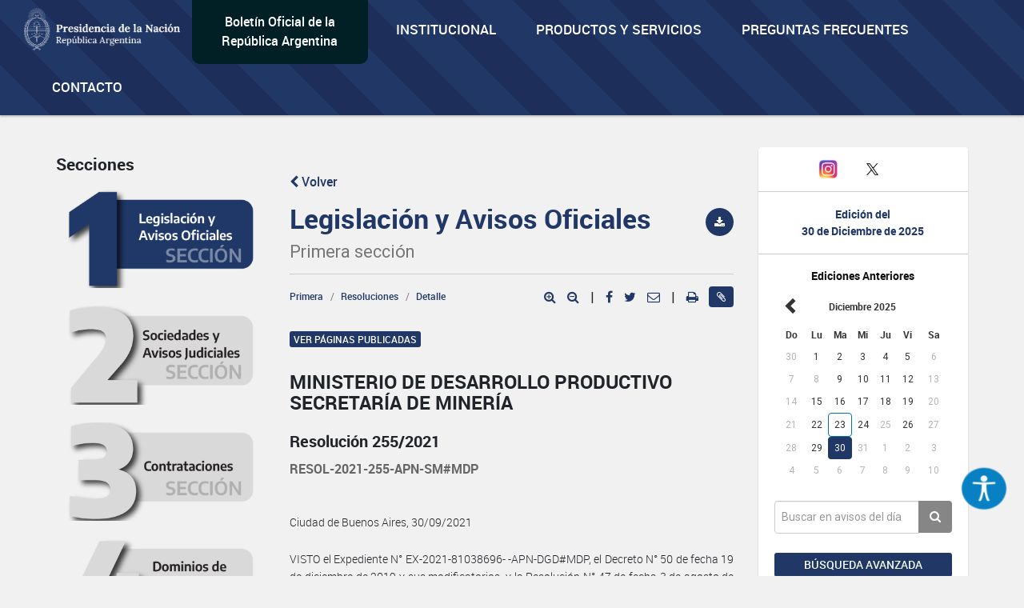

--- FILE ---
content_type: text/html; charset=utf-8
request_url: https://www.google.com/recaptcha/api2/anchor?ar=1&k=6Lcd6IYUAAAAAFCFpzLZRNS9_XI2qhsAj9NhCC5A&co=aHR0cHM6Ly93d3cuYm9sZXRpbm9maWNpYWwuZ29iLmFyOjQ0Mw..&hl=en&v=7gg7H51Q-naNfhmCP3_R47ho&size=normal&anchor-ms=20000&execute-ms=30000&cb=h50vifx74pu6
body_size: 48923
content:
<!DOCTYPE HTML><html dir="ltr" lang="en"><head><meta http-equiv="Content-Type" content="text/html; charset=UTF-8">
<meta http-equiv="X-UA-Compatible" content="IE=edge">
<title>reCAPTCHA</title>
<style type="text/css">
/* cyrillic-ext */
@font-face {
  font-family: 'Roboto';
  font-style: normal;
  font-weight: 400;
  font-stretch: 100%;
  src: url(//fonts.gstatic.com/s/roboto/v48/KFO7CnqEu92Fr1ME7kSn66aGLdTylUAMa3GUBHMdazTgWw.woff2) format('woff2');
  unicode-range: U+0460-052F, U+1C80-1C8A, U+20B4, U+2DE0-2DFF, U+A640-A69F, U+FE2E-FE2F;
}
/* cyrillic */
@font-face {
  font-family: 'Roboto';
  font-style: normal;
  font-weight: 400;
  font-stretch: 100%;
  src: url(//fonts.gstatic.com/s/roboto/v48/KFO7CnqEu92Fr1ME7kSn66aGLdTylUAMa3iUBHMdazTgWw.woff2) format('woff2');
  unicode-range: U+0301, U+0400-045F, U+0490-0491, U+04B0-04B1, U+2116;
}
/* greek-ext */
@font-face {
  font-family: 'Roboto';
  font-style: normal;
  font-weight: 400;
  font-stretch: 100%;
  src: url(//fonts.gstatic.com/s/roboto/v48/KFO7CnqEu92Fr1ME7kSn66aGLdTylUAMa3CUBHMdazTgWw.woff2) format('woff2');
  unicode-range: U+1F00-1FFF;
}
/* greek */
@font-face {
  font-family: 'Roboto';
  font-style: normal;
  font-weight: 400;
  font-stretch: 100%;
  src: url(//fonts.gstatic.com/s/roboto/v48/KFO7CnqEu92Fr1ME7kSn66aGLdTylUAMa3-UBHMdazTgWw.woff2) format('woff2');
  unicode-range: U+0370-0377, U+037A-037F, U+0384-038A, U+038C, U+038E-03A1, U+03A3-03FF;
}
/* math */
@font-face {
  font-family: 'Roboto';
  font-style: normal;
  font-weight: 400;
  font-stretch: 100%;
  src: url(//fonts.gstatic.com/s/roboto/v48/KFO7CnqEu92Fr1ME7kSn66aGLdTylUAMawCUBHMdazTgWw.woff2) format('woff2');
  unicode-range: U+0302-0303, U+0305, U+0307-0308, U+0310, U+0312, U+0315, U+031A, U+0326-0327, U+032C, U+032F-0330, U+0332-0333, U+0338, U+033A, U+0346, U+034D, U+0391-03A1, U+03A3-03A9, U+03B1-03C9, U+03D1, U+03D5-03D6, U+03F0-03F1, U+03F4-03F5, U+2016-2017, U+2034-2038, U+203C, U+2040, U+2043, U+2047, U+2050, U+2057, U+205F, U+2070-2071, U+2074-208E, U+2090-209C, U+20D0-20DC, U+20E1, U+20E5-20EF, U+2100-2112, U+2114-2115, U+2117-2121, U+2123-214F, U+2190, U+2192, U+2194-21AE, U+21B0-21E5, U+21F1-21F2, U+21F4-2211, U+2213-2214, U+2216-22FF, U+2308-230B, U+2310, U+2319, U+231C-2321, U+2336-237A, U+237C, U+2395, U+239B-23B7, U+23D0, U+23DC-23E1, U+2474-2475, U+25AF, U+25B3, U+25B7, U+25BD, U+25C1, U+25CA, U+25CC, U+25FB, U+266D-266F, U+27C0-27FF, U+2900-2AFF, U+2B0E-2B11, U+2B30-2B4C, U+2BFE, U+3030, U+FF5B, U+FF5D, U+1D400-1D7FF, U+1EE00-1EEFF;
}
/* symbols */
@font-face {
  font-family: 'Roboto';
  font-style: normal;
  font-weight: 400;
  font-stretch: 100%;
  src: url(//fonts.gstatic.com/s/roboto/v48/KFO7CnqEu92Fr1ME7kSn66aGLdTylUAMaxKUBHMdazTgWw.woff2) format('woff2');
  unicode-range: U+0001-000C, U+000E-001F, U+007F-009F, U+20DD-20E0, U+20E2-20E4, U+2150-218F, U+2190, U+2192, U+2194-2199, U+21AF, U+21E6-21F0, U+21F3, U+2218-2219, U+2299, U+22C4-22C6, U+2300-243F, U+2440-244A, U+2460-24FF, U+25A0-27BF, U+2800-28FF, U+2921-2922, U+2981, U+29BF, U+29EB, U+2B00-2BFF, U+4DC0-4DFF, U+FFF9-FFFB, U+10140-1018E, U+10190-1019C, U+101A0, U+101D0-101FD, U+102E0-102FB, U+10E60-10E7E, U+1D2C0-1D2D3, U+1D2E0-1D37F, U+1F000-1F0FF, U+1F100-1F1AD, U+1F1E6-1F1FF, U+1F30D-1F30F, U+1F315, U+1F31C, U+1F31E, U+1F320-1F32C, U+1F336, U+1F378, U+1F37D, U+1F382, U+1F393-1F39F, U+1F3A7-1F3A8, U+1F3AC-1F3AF, U+1F3C2, U+1F3C4-1F3C6, U+1F3CA-1F3CE, U+1F3D4-1F3E0, U+1F3ED, U+1F3F1-1F3F3, U+1F3F5-1F3F7, U+1F408, U+1F415, U+1F41F, U+1F426, U+1F43F, U+1F441-1F442, U+1F444, U+1F446-1F449, U+1F44C-1F44E, U+1F453, U+1F46A, U+1F47D, U+1F4A3, U+1F4B0, U+1F4B3, U+1F4B9, U+1F4BB, U+1F4BF, U+1F4C8-1F4CB, U+1F4D6, U+1F4DA, U+1F4DF, U+1F4E3-1F4E6, U+1F4EA-1F4ED, U+1F4F7, U+1F4F9-1F4FB, U+1F4FD-1F4FE, U+1F503, U+1F507-1F50B, U+1F50D, U+1F512-1F513, U+1F53E-1F54A, U+1F54F-1F5FA, U+1F610, U+1F650-1F67F, U+1F687, U+1F68D, U+1F691, U+1F694, U+1F698, U+1F6AD, U+1F6B2, U+1F6B9-1F6BA, U+1F6BC, U+1F6C6-1F6CF, U+1F6D3-1F6D7, U+1F6E0-1F6EA, U+1F6F0-1F6F3, U+1F6F7-1F6FC, U+1F700-1F7FF, U+1F800-1F80B, U+1F810-1F847, U+1F850-1F859, U+1F860-1F887, U+1F890-1F8AD, U+1F8B0-1F8BB, U+1F8C0-1F8C1, U+1F900-1F90B, U+1F93B, U+1F946, U+1F984, U+1F996, U+1F9E9, U+1FA00-1FA6F, U+1FA70-1FA7C, U+1FA80-1FA89, U+1FA8F-1FAC6, U+1FACE-1FADC, U+1FADF-1FAE9, U+1FAF0-1FAF8, U+1FB00-1FBFF;
}
/* vietnamese */
@font-face {
  font-family: 'Roboto';
  font-style: normal;
  font-weight: 400;
  font-stretch: 100%;
  src: url(//fonts.gstatic.com/s/roboto/v48/KFO7CnqEu92Fr1ME7kSn66aGLdTylUAMa3OUBHMdazTgWw.woff2) format('woff2');
  unicode-range: U+0102-0103, U+0110-0111, U+0128-0129, U+0168-0169, U+01A0-01A1, U+01AF-01B0, U+0300-0301, U+0303-0304, U+0308-0309, U+0323, U+0329, U+1EA0-1EF9, U+20AB;
}
/* latin-ext */
@font-face {
  font-family: 'Roboto';
  font-style: normal;
  font-weight: 400;
  font-stretch: 100%;
  src: url(//fonts.gstatic.com/s/roboto/v48/KFO7CnqEu92Fr1ME7kSn66aGLdTylUAMa3KUBHMdazTgWw.woff2) format('woff2');
  unicode-range: U+0100-02BA, U+02BD-02C5, U+02C7-02CC, U+02CE-02D7, U+02DD-02FF, U+0304, U+0308, U+0329, U+1D00-1DBF, U+1E00-1E9F, U+1EF2-1EFF, U+2020, U+20A0-20AB, U+20AD-20C0, U+2113, U+2C60-2C7F, U+A720-A7FF;
}
/* latin */
@font-face {
  font-family: 'Roboto';
  font-style: normal;
  font-weight: 400;
  font-stretch: 100%;
  src: url(//fonts.gstatic.com/s/roboto/v48/KFO7CnqEu92Fr1ME7kSn66aGLdTylUAMa3yUBHMdazQ.woff2) format('woff2');
  unicode-range: U+0000-00FF, U+0131, U+0152-0153, U+02BB-02BC, U+02C6, U+02DA, U+02DC, U+0304, U+0308, U+0329, U+2000-206F, U+20AC, U+2122, U+2191, U+2193, U+2212, U+2215, U+FEFF, U+FFFD;
}
/* cyrillic-ext */
@font-face {
  font-family: 'Roboto';
  font-style: normal;
  font-weight: 500;
  font-stretch: 100%;
  src: url(//fonts.gstatic.com/s/roboto/v48/KFO7CnqEu92Fr1ME7kSn66aGLdTylUAMa3GUBHMdazTgWw.woff2) format('woff2');
  unicode-range: U+0460-052F, U+1C80-1C8A, U+20B4, U+2DE0-2DFF, U+A640-A69F, U+FE2E-FE2F;
}
/* cyrillic */
@font-face {
  font-family: 'Roboto';
  font-style: normal;
  font-weight: 500;
  font-stretch: 100%;
  src: url(//fonts.gstatic.com/s/roboto/v48/KFO7CnqEu92Fr1ME7kSn66aGLdTylUAMa3iUBHMdazTgWw.woff2) format('woff2');
  unicode-range: U+0301, U+0400-045F, U+0490-0491, U+04B0-04B1, U+2116;
}
/* greek-ext */
@font-face {
  font-family: 'Roboto';
  font-style: normal;
  font-weight: 500;
  font-stretch: 100%;
  src: url(//fonts.gstatic.com/s/roboto/v48/KFO7CnqEu92Fr1ME7kSn66aGLdTylUAMa3CUBHMdazTgWw.woff2) format('woff2');
  unicode-range: U+1F00-1FFF;
}
/* greek */
@font-face {
  font-family: 'Roboto';
  font-style: normal;
  font-weight: 500;
  font-stretch: 100%;
  src: url(//fonts.gstatic.com/s/roboto/v48/KFO7CnqEu92Fr1ME7kSn66aGLdTylUAMa3-UBHMdazTgWw.woff2) format('woff2');
  unicode-range: U+0370-0377, U+037A-037F, U+0384-038A, U+038C, U+038E-03A1, U+03A3-03FF;
}
/* math */
@font-face {
  font-family: 'Roboto';
  font-style: normal;
  font-weight: 500;
  font-stretch: 100%;
  src: url(//fonts.gstatic.com/s/roboto/v48/KFO7CnqEu92Fr1ME7kSn66aGLdTylUAMawCUBHMdazTgWw.woff2) format('woff2');
  unicode-range: U+0302-0303, U+0305, U+0307-0308, U+0310, U+0312, U+0315, U+031A, U+0326-0327, U+032C, U+032F-0330, U+0332-0333, U+0338, U+033A, U+0346, U+034D, U+0391-03A1, U+03A3-03A9, U+03B1-03C9, U+03D1, U+03D5-03D6, U+03F0-03F1, U+03F4-03F5, U+2016-2017, U+2034-2038, U+203C, U+2040, U+2043, U+2047, U+2050, U+2057, U+205F, U+2070-2071, U+2074-208E, U+2090-209C, U+20D0-20DC, U+20E1, U+20E5-20EF, U+2100-2112, U+2114-2115, U+2117-2121, U+2123-214F, U+2190, U+2192, U+2194-21AE, U+21B0-21E5, U+21F1-21F2, U+21F4-2211, U+2213-2214, U+2216-22FF, U+2308-230B, U+2310, U+2319, U+231C-2321, U+2336-237A, U+237C, U+2395, U+239B-23B7, U+23D0, U+23DC-23E1, U+2474-2475, U+25AF, U+25B3, U+25B7, U+25BD, U+25C1, U+25CA, U+25CC, U+25FB, U+266D-266F, U+27C0-27FF, U+2900-2AFF, U+2B0E-2B11, U+2B30-2B4C, U+2BFE, U+3030, U+FF5B, U+FF5D, U+1D400-1D7FF, U+1EE00-1EEFF;
}
/* symbols */
@font-face {
  font-family: 'Roboto';
  font-style: normal;
  font-weight: 500;
  font-stretch: 100%;
  src: url(//fonts.gstatic.com/s/roboto/v48/KFO7CnqEu92Fr1ME7kSn66aGLdTylUAMaxKUBHMdazTgWw.woff2) format('woff2');
  unicode-range: U+0001-000C, U+000E-001F, U+007F-009F, U+20DD-20E0, U+20E2-20E4, U+2150-218F, U+2190, U+2192, U+2194-2199, U+21AF, U+21E6-21F0, U+21F3, U+2218-2219, U+2299, U+22C4-22C6, U+2300-243F, U+2440-244A, U+2460-24FF, U+25A0-27BF, U+2800-28FF, U+2921-2922, U+2981, U+29BF, U+29EB, U+2B00-2BFF, U+4DC0-4DFF, U+FFF9-FFFB, U+10140-1018E, U+10190-1019C, U+101A0, U+101D0-101FD, U+102E0-102FB, U+10E60-10E7E, U+1D2C0-1D2D3, U+1D2E0-1D37F, U+1F000-1F0FF, U+1F100-1F1AD, U+1F1E6-1F1FF, U+1F30D-1F30F, U+1F315, U+1F31C, U+1F31E, U+1F320-1F32C, U+1F336, U+1F378, U+1F37D, U+1F382, U+1F393-1F39F, U+1F3A7-1F3A8, U+1F3AC-1F3AF, U+1F3C2, U+1F3C4-1F3C6, U+1F3CA-1F3CE, U+1F3D4-1F3E0, U+1F3ED, U+1F3F1-1F3F3, U+1F3F5-1F3F7, U+1F408, U+1F415, U+1F41F, U+1F426, U+1F43F, U+1F441-1F442, U+1F444, U+1F446-1F449, U+1F44C-1F44E, U+1F453, U+1F46A, U+1F47D, U+1F4A3, U+1F4B0, U+1F4B3, U+1F4B9, U+1F4BB, U+1F4BF, U+1F4C8-1F4CB, U+1F4D6, U+1F4DA, U+1F4DF, U+1F4E3-1F4E6, U+1F4EA-1F4ED, U+1F4F7, U+1F4F9-1F4FB, U+1F4FD-1F4FE, U+1F503, U+1F507-1F50B, U+1F50D, U+1F512-1F513, U+1F53E-1F54A, U+1F54F-1F5FA, U+1F610, U+1F650-1F67F, U+1F687, U+1F68D, U+1F691, U+1F694, U+1F698, U+1F6AD, U+1F6B2, U+1F6B9-1F6BA, U+1F6BC, U+1F6C6-1F6CF, U+1F6D3-1F6D7, U+1F6E0-1F6EA, U+1F6F0-1F6F3, U+1F6F7-1F6FC, U+1F700-1F7FF, U+1F800-1F80B, U+1F810-1F847, U+1F850-1F859, U+1F860-1F887, U+1F890-1F8AD, U+1F8B0-1F8BB, U+1F8C0-1F8C1, U+1F900-1F90B, U+1F93B, U+1F946, U+1F984, U+1F996, U+1F9E9, U+1FA00-1FA6F, U+1FA70-1FA7C, U+1FA80-1FA89, U+1FA8F-1FAC6, U+1FACE-1FADC, U+1FADF-1FAE9, U+1FAF0-1FAF8, U+1FB00-1FBFF;
}
/* vietnamese */
@font-face {
  font-family: 'Roboto';
  font-style: normal;
  font-weight: 500;
  font-stretch: 100%;
  src: url(//fonts.gstatic.com/s/roboto/v48/KFO7CnqEu92Fr1ME7kSn66aGLdTylUAMa3OUBHMdazTgWw.woff2) format('woff2');
  unicode-range: U+0102-0103, U+0110-0111, U+0128-0129, U+0168-0169, U+01A0-01A1, U+01AF-01B0, U+0300-0301, U+0303-0304, U+0308-0309, U+0323, U+0329, U+1EA0-1EF9, U+20AB;
}
/* latin-ext */
@font-face {
  font-family: 'Roboto';
  font-style: normal;
  font-weight: 500;
  font-stretch: 100%;
  src: url(//fonts.gstatic.com/s/roboto/v48/KFO7CnqEu92Fr1ME7kSn66aGLdTylUAMa3KUBHMdazTgWw.woff2) format('woff2');
  unicode-range: U+0100-02BA, U+02BD-02C5, U+02C7-02CC, U+02CE-02D7, U+02DD-02FF, U+0304, U+0308, U+0329, U+1D00-1DBF, U+1E00-1E9F, U+1EF2-1EFF, U+2020, U+20A0-20AB, U+20AD-20C0, U+2113, U+2C60-2C7F, U+A720-A7FF;
}
/* latin */
@font-face {
  font-family: 'Roboto';
  font-style: normal;
  font-weight: 500;
  font-stretch: 100%;
  src: url(//fonts.gstatic.com/s/roboto/v48/KFO7CnqEu92Fr1ME7kSn66aGLdTylUAMa3yUBHMdazQ.woff2) format('woff2');
  unicode-range: U+0000-00FF, U+0131, U+0152-0153, U+02BB-02BC, U+02C6, U+02DA, U+02DC, U+0304, U+0308, U+0329, U+2000-206F, U+20AC, U+2122, U+2191, U+2193, U+2212, U+2215, U+FEFF, U+FFFD;
}
/* cyrillic-ext */
@font-face {
  font-family: 'Roboto';
  font-style: normal;
  font-weight: 900;
  font-stretch: 100%;
  src: url(//fonts.gstatic.com/s/roboto/v48/KFO7CnqEu92Fr1ME7kSn66aGLdTylUAMa3GUBHMdazTgWw.woff2) format('woff2');
  unicode-range: U+0460-052F, U+1C80-1C8A, U+20B4, U+2DE0-2DFF, U+A640-A69F, U+FE2E-FE2F;
}
/* cyrillic */
@font-face {
  font-family: 'Roboto';
  font-style: normal;
  font-weight: 900;
  font-stretch: 100%;
  src: url(//fonts.gstatic.com/s/roboto/v48/KFO7CnqEu92Fr1ME7kSn66aGLdTylUAMa3iUBHMdazTgWw.woff2) format('woff2');
  unicode-range: U+0301, U+0400-045F, U+0490-0491, U+04B0-04B1, U+2116;
}
/* greek-ext */
@font-face {
  font-family: 'Roboto';
  font-style: normal;
  font-weight: 900;
  font-stretch: 100%;
  src: url(//fonts.gstatic.com/s/roboto/v48/KFO7CnqEu92Fr1ME7kSn66aGLdTylUAMa3CUBHMdazTgWw.woff2) format('woff2');
  unicode-range: U+1F00-1FFF;
}
/* greek */
@font-face {
  font-family: 'Roboto';
  font-style: normal;
  font-weight: 900;
  font-stretch: 100%;
  src: url(//fonts.gstatic.com/s/roboto/v48/KFO7CnqEu92Fr1ME7kSn66aGLdTylUAMa3-UBHMdazTgWw.woff2) format('woff2');
  unicode-range: U+0370-0377, U+037A-037F, U+0384-038A, U+038C, U+038E-03A1, U+03A3-03FF;
}
/* math */
@font-face {
  font-family: 'Roboto';
  font-style: normal;
  font-weight: 900;
  font-stretch: 100%;
  src: url(//fonts.gstatic.com/s/roboto/v48/KFO7CnqEu92Fr1ME7kSn66aGLdTylUAMawCUBHMdazTgWw.woff2) format('woff2');
  unicode-range: U+0302-0303, U+0305, U+0307-0308, U+0310, U+0312, U+0315, U+031A, U+0326-0327, U+032C, U+032F-0330, U+0332-0333, U+0338, U+033A, U+0346, U+034D, U+0391-03A1, U+03A3-03A9, U+03B1-03C9, U+03D1, U+03D5-03D6, U+03F0-03F1, U+03F4-03F5, U+2016-2017, U+2034-2038, U+203C, U+2040, U+2043, U+2047, U+2050, U+2057, U+205F, U+2070-2071, U+2074-208E, U+2090-209C, U+20D0-20DC, U+20E1, U+20E5-20EF, U+2100-2112, U+2114-2115, U+2117-2121, U+2123-214F, U+2190, U+2192, U+2194-21AE, U+21B0-21E5, U+21F1-21F2, U+21F4-2211, U+2213-2214, U+2216-22FF, U+2308-230B, U+2310, U+2319, U+231C-2321, U+2336-237A, U+237C, U+2395, U+239B-23B7, U+23D0, U+23DC-23E1, U+2474-2475, U+25AF, U+25B3, U+25B7, U+25BD, U+25C1, U+25CA, U+25CC, U+25FB, U+266D-266F, U+27C0-27FF, U+2900-2AFF, U+2B0E-2B11, U+2B30-2B4C, U+2BFE, U+3030, U+FF5B, U+FF5D, U+1D400-1D7FF, U+1EE00-1EEFF;
}
/* symbols */
@font-face {
  font-family: 'Roboto';
  font-style: normal;
  font-weight: 900;
  font-stretch: 100%;
  src: url(//fonts.gstatic.com/s/roboto/v48/KFO7CnqEu92Fr1ME7kSn66aGLdTylUAMaxKUBHMdazTgWw.woff2) format('woff2');
  unicode-range: U+0001-000C, U+000E-001F, U+007F-009F, U+20DD-20E0, U+20E2-20E4, U+2150-218F, U+2190, U+2192, U+2194-2199, U+21AF, U+21E6-21F0, U+21F3, U+2218-2219, U+2299, U+22C4-22C6, U+2300-243F, U+2440-244A, U+2460-24FF, U+25A0-27BF, U+2800-28FF, U+2921-2922, U+2981, U+29BF, U+29EB, U+2B00-2BFF, U+4DC0-4DFF, U+FFF9-FFFB, U+10140-1018E, U+10190-1019C, U+101A0, U+101D0-101FD, U+102E0-102FB, U+10E60-10E7E, U+1D2C0-1D2D3, U+1D2E0-1D37F, U+1F000-1F0FF, U+1F100-1F1AD, U+1F1E6-1F1FF, U+1F30D-1F30F, U+1F315, U+1F31C, U+1F31E, U+1F320-1F32C, U+1F336, U+1F378, U+1F37D, U+1F382, U+1F393-1F39F, U+1F3A7-1F3A8, U+1F3AC-1F3AF, U+1F3C2, U+1F3C4-1F3C6, U+1F3CA-1F3CE, U+1F3D4-1F3E0, U+1F3ED, U+1F3F1-1F3F3, U+1F3F5-1F3F7, U+1F408, U+1F415, U+1F41F, U+1F426, U+1F43F, U+1F441-1F442, U+1F444, U+1F446-1F449, U+1F44C-1F44E, U+1F453, U+1F46A, U+1F47D, U+1F4A3, U+1F4B0, U+1F4B3, U+1F4B9, U+1F4BB, U+1F4BF, U+1F4C8-1F4CB, U+1F4D6, U+1F4DA, U+1F4DF, U+1F4E3-1F4E6, U+1F4EA-1F4ED, U+1F4F7, U+1F4F9-1F4FB, U+1F4FD-1F4FE, U+1F503, U+1F507-1F50B, U+1F50D, U+1F512-1F513, U+1F53E-1F54A, U+1F54F-1F5FA, U+1F610, U+1F650-1F67F, U+1F687, U+1F68D, U+1F691, U+1F694, U+1F698, U+1F6AD, U+1F6B2, U+1F6B9-1F6BA, U+1F6BC, U+1F6C6-1F6CF, U+1F6D3-1F6D7, U+1F6E0-1F6EA, U+1F6F0-1F6F3, U+1F6F7-1F6FC, U+1F700-1F7FF, U+1F800-1F80B, U+1F810-1F847, U+1F850-1F859, U+1F860-1F887, U+1F890-1F8AD, U+1F8B0-1F8BB, U+1F8C0-1F8C1, U+1F900-1F90B, U+1F93B, U+1F946, U+1F984, U+1F996, U+1F9E9, U+1FA00-1FA6F, U+1FA70-1FA7C, U+1FA80-1FA89, U+1FA8F-1FAC6, U+1FACE-1FADC, U+1FADF-1FAE9, U+1FAF0-1FAF8, U+1FB00-1FBFF;
}
/* vietnamese */
@font-face {
  font-family: 'Roboto';
  font-style: normal;
  font-weight: 900;
  font-stretch: 100%;
  src: url(//fonts.gstatic.com/s/roboto/v48/KFO7CnqEu92Fr1ME7kSn66aGLdTylUAMa3OUBHMdazTgWw.woff2) format('woff2');
  unicode-range: U+0102-0103, U+0110-0111, U+0128-0129, U+0168-0169, U+01A0-01A1, U+01AF-01B0, U+0300-0301, U+0303-0304, U+0308-0309, U+0323, U+0329, U+1EA0-1EF9, U+20AB;
}
/* latin-ext */
@font-face {
  font-family: 'Roboto';
  font-style: normal;
  font-weight: 900;
  font-stretch: 100%;
  src: url(//fonts.gstatic.com/s/roboto/v48/KFO7CnqEu92Fr1ME7kSn66aGLdTylUAMa3KUBHMdazTgWw.woff2) format('woff2');
  unicode-range: U+0100-02BA, U+02BD-02C5, U+02C7-02CC, U+02CE-02D7, U+02DD-02FF, U+0304, U+0308, U+0329, U+1D00-1DBF, U+1E00-1E9F, U+1EF2-1EFF, U+2020, U+20A0-20AB, U+20AD-20C0, U+2113, U+2C60-2C7F, U+A720-A7FF;
}
/* latin */
@font-face {
  font-family: 'Roboto';
  font-style: normal;
  font-weight: 900;
  font-stretch: 100%;
  src: url(//fonts.gstatic.com/s/roboto/v48/KFO7CnqEu92Fr1ME7kSn66aGLdTylUAMa3yUBHMdazQ.woff2) format('woff2');
  unicode-range: U+0000-00FF, U+0131, U+0152-0153, U+02BB-02BC, U+02C6, U+02DA, U+02DC, U+0304, U+0308, U+0329, U+2000-206F, U+20AC, U+2122, U+2191, U+2193, U+2212, U+2215, U+FEFF, U+FFFD;
}

</style>
<link rel="stylesheet" type="text/css" href="https://www.gstatic.com/recaptcha/releases/7gg7H51Q-naNfhmCP3_R47ho/styles__ltr.css">
<script nonce="TByW78FkGj1wD6jhPXIzUA" type="text/javascript">window['__recaptcha_api'] = 'https://www.google.com/recaptcha/api2/';</script>
<script type="text/javascript" src="https://www.gstatic.com/recaptcha/releases/7gg7H51Q-naNfhmCP3_R47ho/recaptcha__en.js" nonce="TByW78FkGj1wD6jhPXIzUA">
      
    </script></head>
<body><div id="rc-anchor-alert" class="rc-anchor-alert"></div>
<input type="hidden" id="recaptcha-token" value="[base64]">
<script type="text/javascript" nonce="TByW78FkGj1wD6jhPXIzUA">
      recaptcha.anchor.Main.init("[\x22ainput\x22,[\x22bgdata\x22,\x22\x22,\[base64]/[base64]/UltIKytdPWE6KGE8MjA0OD9SW0grK109YT4+NnwxOTI6KChhJjY0NTEyKT09NTUyOTYmJnErMTxoLmxlbmd0aCYmKGguY2hhckNvZGVBdChxKzEpJjY0NTEyKT09NTYzMjA/[base64]/MjU1OlI/[base64]/[base64]/[base64]/[base64]/[base64]/[base64]/[base64]/[base64]/[base64]/[base64]\x22,\[base64]\x22,\x22wokRYMKFZMKbc3AJw61kw5oDSkM4B8OVQTfDnAnCssO5aCbCkT/DmXQaHcOSwoXCm8OXw7Fdw7wfw7RKQcOga8KiV8KuwrYQZMKTwqgRLwnCk8K9dMKbwpbCncOcPMKoCD3ColNKw5pgbBXCmiIfJMKcwq/DnFnDjD9DFcOpVm7CgjTClsOPUcOgwqbDl3k1EMOQKMK5wqwtwpnDpHjDqDEnw6PDn8K+TsOrLcO/w4hqw7FgasOWEhI+w58GJADDiMK8w5VIEcONwrrDg05PFsO1wr3DtcOvw6TDimsmSMKfOcKWwrUyN3QLw5MWwrrDlMKmwpAISy3CphfDksKIw6l1wqpSwpTClj5YIMOzfBtLw4XDkVrDgcOxw7NCwp7CpsOyLEtPesOMwqTDuMKpM8OUw797w4gjw4ldOcOMw7/[base64]/w5/CkcOFVMKnwpXDksO3woF0QlMFwrnCvsKrw6RvWsOGecKdwpdHdMK9woVKw6rCh8OUY8Odw47DlMKjAnHDrh/DtcK/w5zCrcKlWH9gOsO1YsO7wqYcwpogBWMQFDpWwpjCl1vChsKnYQHDtUXChEMJWmXDtBcxG8KSRcOLAG3CkkXDoMKowodrwqMDDBrCpsK9w4cdHHTCnCbDqHpBKsOvw5XDkD5fw7fCvsOOJFAMw7/CrMO1a0PCvGIrw7tAe8KxcsKDw4LDpXfDr8KiwqzCtcKhwrJMWsOQwp7CkC0ow4nDhcOzYifCrhYrEBzCqEDDucO6w490IRvDiHDDuMOmwrAFwo7DmWzDkywhwq/Cui7ClMOMAVIBInXCkwLDs8OmwrfCjsKjc3jCk3fDmsOoa8OKw5nCkjhcw5EdH8KicQdWYcO+w5gEwq/DkW9vaMKVDh58w5vDvsKvwq/[base64]/DvMO2w4fDukLDjzdqw4BaNcKPwrzCpMKRbMKzw63Du8OyKxwgw6/[base64]/[base64]/DmsKRw6nDrzJpwqrDjz/[base64]/[base64]/[base64]/w4rCrD4Rw47CtMORFgXDnyrDvcKTw4HDmCjDmGsJc8KsGgvDoVvDpcO1w7UKR8KGRSYUbMKNw5bCtBrDksKdAMO3w4nDvcKtwpQPZB3ClkzDhxgXw4FxwpDDhsO9w6jCs8OowovDljxSH8KEQ2h3M1zDtycEwpPDvw3Cnk/[base64]/Du8KKw7HCv8K/[base64]/CpmpOYw7DtQvDhwjCrsO8P8K2ZkwmC2LCmsONEUXDpsO5wqPCiMO7BzQywrnDiyzDqsKiw7A7w5ETE8KNFMKlcsKSEXTDhF/CksONO0xLw7NwwrlWwqjDvwQ1XhQ3I8OZwrJmaA/DnsOCYMKZRMKJw5gZwrDDgQfCmBrCgHrCj8OWBsKsFyluXDZsQ8KzLsO5AcOFMVI1w6/DrCzDv8KSYcOWw4rDoMObw6l5ZMKmw57CmATCksOSwoHDqlEowp14w5jDvcOiw7zCsj7DjSU6w6jDvsKcw6ZbwoLDlDITwqfCinxcGsOwMsOyw6tpw7Z3wo7CvcOVBSVTw7JXw6vDvWDDnAjDoE/DhkJww4dnXMKbX2DDmzcfeiAibMKiwqfCshBAw6rDpsOtw7LDi1hXIgU3w6PDrkDDslonAiFCQsKpwrAbbsOPw4jDuVgqacO1w6jCj8KuYMKJAcO5wq1sUsOGAT0fTsOvw5vCh8KqwqF5w4NLQXPCvSHDocKWw4vCt8O/LwZofmUJFEjDgmvCoTDDiRNRworCk0XCvyjCgsKBwoMcwp8ZNmFAY8OWw5jDoS4mwojCjC4RwrTCmEEtwoYQwptfw68AwrDCgsO/IcO4wrF5ZmxPw4/DjGbDusKtE20ew5TDp0gfQsOceRkPJDJpP8OTwprDgMOSfsOCwrnDjALDiSjCoDFpw7/CviHDjzfDv8OQRnQOwofDhxzDswzCt8KATx9zXsKJw69LAw3DksKiw7TDgcKRNcOJwq8xfClhVhTCignCsMOGC8K9X2bCsGxkNsKlwoNww7RXw7zCusO1wrXCucKaH8OwYgzDn8OmwonCvFN7wr5rbcKpw4cKe8OeP0/Dh2XCvDQeDsK4dyDDgcKxwrrCgj7DvyPCrcKsdG9bwr7DjiTCmXDCuyRsKMKbG8ORHWDCpMKewo7Cv8O8eSHCkXYRCsOLCMODwrt8w7zCrsOxMsK7w6HCoi3CoF/CtW4TYMK7VC0xw57CmwVoYsO5wrzCu3fDsiEUwqJ1wr4dNE/CqX3CuU/DpyrDml3DjxrDtMOwwoo2w6ddw5bClFNvwotiwpHCqVTCjsKbw7fDuMOhf8OTwqZ/JgFtw7DCs8Ocw4I7w7DDtsKSAQbDiyLDiGTCosOVZ8Kew4hGw5B4w6Npw48vw58Pw57Dl8K2csOmwrHDpsK/ccKYYsKJHMK8A8Oaw6TCqXIHw4JqwpMmwofDtXrDox7CtgvDgm/DgwDCgzwFc14JwpHCoBDCgcKqATZAHwLDqcKDHCPDrR7DlRDCvcKOw6fDicKKMEnDoT0Jwqc0w5llwoxow79SecKsUXQtEQ/ClMKOwrkkw713CcKUwppHw5DDvG3Dg8Kud8Odw4LCnsKrNsKZwpTCusO3VMO9QMKzw7zChMOqwrY6w6g0woTDiXA4wpTCognDrcKkwrtWw4zCgMO6UH/DvsO0Fg7CmkTCpMKJSBTCjsO0w43DnHEewo1ZwqN2M8KbDnpzTncGw7tbwpjDsw8fYcKSCsKtX8Kow6PCkMOtWTbCuMOtKsKxHcKxwpcpw4lLwovCp8O9w7NxwoDDocKTwqRywovDh0nCnhM2wpg4wqFkw6jDkAQES8ORw5nDssOpBnArRcKRw5tfw5rDg1Fhwr/DlMOAw6TCmsKowpzChsOoHcK5wpttwqAPwptAw73CmD45w7bCgyHCrUXDph9JcMOHwpJGwoMGAcOfwq7DiMKweQjCjwAFWgTCl8O7PsK+wpbDjgTCjn4McMK6w7R/wq1wHQICw7nDpcK+YcOmUsKRwp5VwqrDoWvCk8K6ey/DqTPCu8ONwqFuJyPDrE1ewr1Rw6sqaHTDosOxw5JqLG/Cu8KXQDHDvxgYwqfDnTvCqFLDhxMNwojDgj7DgDV8NmZGw4DCvGXCnMK1VVNvTsOpAFjCgcOPw47DrRDCrcKuQk9/w7xLwqF5eATCgHbDt8Olw6A/w6jCoB3DvBhgwrHDswtHCEQjwpgHwrjDhcOHw4V1w5FuW8OyTSITeAEDTSzCtcOyw7w7woxmwqjDpsOGa8OdecKmKF3CiVfDu8OrWQtiDU5Qwqd8OmHDlsKpcMK5wqjDukTDjMOYwoLDk8OSw4/DszjCosO3SV7DmMKdw7rDi8K+w7TCucOuOBLChk3DicOLw67Di8OZXMK3w7vDkl4zJkwIQMKyf1BlIsO3GMKrVEZ2wrnCiMO8dMKXREomwpfDu0wOwpsPDsKwwqLCh0g0w78GUcKuw53ChcKaw5HCgMK/[base64]/[base64]/[base64]/DpgHDrjZIYBUtPi09VMKzwph7wpFfDRUPw6fCkzBCw7LCj19owpQxD0bCkEA9w4fCjcKsw6JyF3XCsljDqsOHP8K4wqzDnk45JMKewpfDs8KqaUAmwpXCssO+VMOLw4TDuSjDkhcYSMK/wrfDsMOFesKEwrENw5gPAUTDsMKPNB1heyjCg0fCj8K/w5/Cg8O/w4bDq8OrZsK5wrfDp17DoQ/DgXAywovDrcK/YMKRDcKcN1oAw7kdw7A/MhXDhApQw6zDkDDChWJWwp/ChzbDpF5Gw4LCpnVEw5Q7w63Cpj7DqTl1w7TCvmpgEEEudGbDsi8+SsOlUVPCqMOuWMOUwod/[base64]/[base64]/[base64]/DmsKlVR59w5TDm8OYw5PCjELCvWt0wrhpc8ONR8O+wqjCocKMwoPCiHvDq8K9LMK6KcOVwpDDnmgZZFpMBsKTL8K/XsK2wpnCqsKOw5Y6w7ozw7bDiAFcwp3CnnzCll7ClmfDpW81w4PCncK8HcOLw5pnTxh4woPDk8O7cA7CgVQWwpVHwrQiNMKbVBEla8K6aUPDjB0mwoAnwrPCu8Ovd8KrEMOCwolPw7nClcK9OsKIUcKTQ8K/PGUlwprCkcKNJQPDo0LDosKYBAQCcAQ7AgHDn8OEOcOGw5FbEMKjwp9FGH/CtCzCo2vCh3nCssO2DhjDvMOeQ8Kww5s9ScKAHgzCq8KCCnwJQsKIZgtMw5M1QMKSeQPDrMOYwpLDnCVTUMK2TTVlw70ww7HCkcKFDMKmR8KIw5Z0w4/Ck8OGw63CoCIdDcKyw71Mw6XDqlsaw7zDt2HCv8Kvw5pnwqHDmwTCrCNLwoIpRsKPw5rDkm/DlsKlw6nDr8Ozw7pOKcOAw5ZiHsKBd8K5UMKRwqLDtCRjw65MVkMAIV0SEB3DnMKlLyjDoMOeP8Oqw7DCox3DicK/Lz56NMOEeGYOScOFbyzDti5aKMK3w5LDqMK9HGzCs0DDuMOywqjCuMKEScKHw6PCvQrCnMKgw6RmwpF1Ng/DgAEmwr1+w4hlIFp7wqHCkcKlDsOlV1rDgmIjwp/Cs8Oww53Doh5Bw6jDjMKbV8KebRJsZxzDh1sqZ8KywoHCp1c+GEtkUQPCrxfDsEEHw7caPVrDpQjDrm1BZcOlw7/CkXbDlcOARSsew4lmcU9mw6TDs8OGw5gkwrshw5tewqzDkQQMenbCqVEHRcONAcKbwpHDoT/[base64]/RRrDgDk+WMOPwozDo0YFwpNMa3bDtyhqw6HDjMOWZQ3Ch8K8ZMObw7rDmzw+CMOswpjCjwFCM8O0w4o5w7ZNw6PDsxfDsDBtOcKCw4AowrJlw6BpbMK2SBfDmcKsw7gaQcKwOcKHKF7Dl8KVLh4Uw4Uxw4/[base64]/az8GwobDuQLCq8O8woRuwqPCtjPCngE/UG3DnwrDtnIobx3DmhPDjcKvworDnsOWw7gGQcOMYcONw7TDlyjCvV3CqRPDoD3CuVvCpcOzwqBBwoQywrd2YHjDkcOywqPCqMKMw53CkkTDh8KDw5VFFRIUwql6w7VCaF7CisOywqtyw4xzMhbDjsK+YMKgSH0mwqlOBk3ChMKLwqjDocOAGiTCtC/CncOYd8KvGsKpw6zCoMKdCENRwrTDvMKUE8KVNB7DiUHClcOUw480I1PDoAbCkcO8w5/CgGshbMOUw5ADw6EtwrY1YBZjAw9cw6/[base64]/[base64]/[base64]/DhjNKYQjChjAkZ2pIwofCg8O4d8K6w5Agw5/CjHXCiMKBBkjCm8KVwpHCumgqw4tPwo/[base64]/[base64]/CjFFUwoYLZMKmMcKNwrscwrzDkMO3ZMOXNMOfGX9uw7HDj8OcXFtBA8K7wqwzwoXDriDDtnfDpMKSwpQbQxcRVFwcwqBjw7Z6w4Nyw7pvE2AtE2vCiysXwoN/wqN2w7jCs8O7w6vDsW7Ch8KwC3jDqBrDncKdwqhNwqU3GBvCqMK6SwJaQ2RPCCLDqxlpw6XDrcO2PMOXV8KqHHsnw554wpbDv8OPw6pAVMO8w4lFP8Obwowcw4UJfSoTw5zCpsOUwp/CgsK/YMOdw58+wonDhMOUw6pSwpJHw7XDmFwOMDrDisKbAsKAw51/[base64]/w4gWaHM/[base64]/[base64]/CrhPCmQUtw5HDvcKBwo1QdsObw47DusODwqnCpF/CixgKdj/ClMK9Vjo2wrldwqBfw7HDrAp/[base64]/[base64]/EMOJPsOXQQjCgsK7bMKBGG1ZwqxFw57Du13Dj8O7w59OwrgAWH1pw4HDp8O3w73DsMOOwp/DiMKDw50CwoRHEcKRT8OFw5/CmcKVw4LDpMKhwqcNw7DDgwpMSUszUsOGw6E3w4LCnGrDugjDh8O2wpXCrTrCgcObwr10w5vDmmPDiGcMwrpxMMKmbcK5UUjDpsKOwroPKMOUTUoSM8Kgw4lOw43CoXLDlcOOw4t0NHwrw6goa1MVwr8KbcKhKXHDuMOwWTPCtcOJJsK9I0bCiT/Cm8Kmw7DCt8KbUDh1w4l3wq1HGx9CYsOIPMKgwo3CvcKnA2vDn8KQwqkpwoRsw45EwpPCr8KJb8OYw5/Cn0vDqkHCrMKddMKNBjAzw47Dt8KswonCikpBw6nCv8Oqw603D8OKLcO0IsO/YSRecsOowpXCom47T8OhV0w3WwfCkmbDr8KJIHV3w6vDqXJ/wqBAAyzDoQg2wpTDvibCngsmWmoUwq/CokBjWcOFwrwKwrbDoAMHw7/CqxR2ZsOjAMKLBcOeUcOFdWbDkTdNw7XChCbDpAlAXsOBwpEjw4/CvsOzA8KPNjjDlsK3dsO6YMO5w7PDhsKVaTUmc8Ofw7XCkUbCo3IwwpQfWsKcwrDDssO3EgwDKsO6w6bDr1AjXcK3w7zCvFzDqsOXwo5/YXBGwpLDkm3CkMOBw74qwqTDiMK9wpnDom1wRjXCu8K/[base64]/CgFbCnMONd8OgI8OKUsOQbgdAW3Fow6kiSsOAwrnCrFRzwok4w63Ch8KidMK0woV1w73CgE7CqzgsVBvDk2HDtgM/wrM5w4paF03CuMOQw67Cj8K8w48Hw5vDkcOww4YbwrxZVcOdbcOWRsKlZsOSw77CpMOww7nDosK/AnATACpOwrzDg8KMJXvClh5lKsKnIMO9wrjDsMKsQ8O2B8KHw5fDnsKBwqPDncOKeHhZw4hgwo4xDsOXC8OkasOow6xmOMOuChLCrw7Cg8KEwrlXWF7CrGPDsMK2XsKZTMKhS8K7w6NnB8OwMiwAGBrCsUHCgcKmwrZwTVDDiAhBbghcUzk/M8OOwqTCkcOHCMOKSG4oHWnCs8OoL8OfLMKbw70tCcOuwqVJAMK/wpYUNQICGHFZb1gBYMOHH2/CsXnCjwM+w4h/[base64]/w4IdwrEOBic4YMOpw4PDqcObwrLCqV3ClMOVw4l9IzjCvsKUVcKDwprCvCA6wojCssOawrwDBcOvwrtrc8K4HyLDo8OIOwTDjWzCjS7DjgzDi8OPw4c7wpnDrBZIKyB6w47DrGTCtzxDPl1DBMOXasKMb2zDjcO4PHQ2JzzDl3HDp8Ozw74Jwo/DncK9woYCw7ozw4bCmgPDssKgaFbCnxvCmkYKw4bClcOaw7ZoQMKjw4jCjFwRw6HCpMKiwpsQw4HCgHlpPsOjeDnDsMKtNsKIw6V8w5xuB1fDisOZKBvCpzxRwrYtFMK1wp7DgTnCq8KPwr5Jw6HDkz41w5sNw7bDvQ3DrkzDu8Kjw4/CkSXDpsKLwp3CrcOlwqIzw63DtitqVEBmwqhLdMKGX8OkKsOrw6UmY3TCoyDDhi/Ct8KaCnDDpcK8wpXCriIWw4bDq8OqHAvCp3lXYcKdZQTCgkMWHXR8KsO4BHg3W2nDhknDr2rDmsKNw6bDh8O/ZcOFLi/[base64]/DssKTQCrDl8KXQ8K0w7fDqkIWwpA2w5bDj8KwZgsWwovDuDAvw5vDhxDDmWM+aFPCo8KMwq3CkDRTw6XDn8KUL3d0w63DqA8gwrPCsV4Fw7/CncOSNcKew4huw7IpXsOsCBnDr8KkYMOyZAnDnnxSPE13IA7Dk0tuGWnDrsOEPmM/w5wew6cLAgwpHcOlwpbCn0zCmMO0bx/[base64]/CvcKaw5xGXsORM3Yywr1EwprCrsKsVnMqPnhHwph8wqMcwoDCjmbCtMONwogvO8KVw5PChEvCojHDn8KiezzDhjRkAwPDvMKdciklRFvDvMOcZRhkTcOkw51HAcOPw7/CjwnCiX1+w7h6NkZ9w4AtclXDlFLCsAbDocONw4zCvCMkK0HCjXE7w5PChMK5YmZnP0DDshMxX8Kewq/[base64]/CrRZlfmE2Wg85wq8pVStPBsOZwrfDnjjCvglWDsOyw7Uhw7w7wqnDvcOJwp4RJDfDrMKeIW3CuUAgwodWwovCocKoesK/w7JHwoXCrkESW8Ozw57CuDjDpDLDm8K2w5ZmwrZoDnFMwqTDp8Knw6XCqxxpwojDqsKWwqoaUGxDwovDixnClCJvw6TDtAPDuTRYw5HDmA3CklEsw6/Cry3Du8OJKsOvcsO8wqvDij/CncOOdsOqaS1XwqTDjDPDnsKqwrvChcKIPMKWw5LDuEUAP8Klw6vDgsKYa8O3w7LCiMO/P8KVw6phw4ZaMQUFbsKMHsK9wpoowqQyw4I9R1Vzez/CgEPCpsKjwooQwrQvw5vCvCJXGF/CrXoBL8OSMXNyQ8KkFcKqwrjCh8OJw5nDgRcIEsOKwpDDg8OGSyvCqRIiwoHDp8OWN8KUCx4/w4DDkj8/HgQ/w68jwrUBPsOUI8KZATfDksK7I2XDh8OQXS3DscOHTwRXOx80UMK0woICMX9cwopeMibCrXQ3LztgcnwNUSfDtsKcwoXCocO0fsOZK2/[base64]/Dt8KRSmhrPDfCq8KrIzpVcigOw6AtwqfDlznDlsOuB8Onf3rDsMOdBgXDoMKuOjBuw73CvlrDlcOjw47DhcKkwoxxw5rDqMOOPS/Dp07DtkA6wp44wrDCjy1Sw6/CqyLCiDFJw5HDiggeMsOPw7rCiCLDkB5EwqFlw7jCn8KJw5RtSGF+D8KyHcK7DsOrwqdWw4/Cu8Kdw7oYJi8cNcKRKAQjfGY+wrzDmyvDsBtDbAIWw47Cg2hjwqbDjGxQw5TDth/Dm8K1PcKGNFg5wpjCrMKEw6PDhsK4wrLCvcO1wrjDscOcwoLDtnvClTEGw6Axwo/DgkDDisKKL282dzcjw58fHGs+wr4VM8K2GntNCA7Ch8KYwr3DtsKowr01w41WwrMhTm/DhWfCgMKmeCZtwq5SWMKCWsKfwrMfTMKewoQiw79lHVsUw4Inw40aXMObJSfCiG7DkQ0ew4rDscKzwqXCnMKPw7/DmivCpUTDosOeZsOMwpjDhcOQP8Ktw7zCtC16wqtKB8KMw5ArwqpswpbDt8OsG8KCwodHwr4tRy3Di8OXwpbDlx0DwpjDlsK7EcOQw5Y9wp/[base64]/CuUfCusOQSMOFw700wrIAaMO8wq9RwpHCnsKaPcKvw4dDwqtsP8KnIcOJw4MpLMK5IsObwpFzwp0OVSNOW08qWcKIwpDDiQTDu34iIU3DpsKMwqrDgsKwwpLDp8KicgEJw4BiWsOkV1fDisK+w6VNw5/Cl8OoFMOnwqPCgVQ7wovCj8OBw6dHJjJNwqDDscK9dSg4XXbDvMOSwovCiTwjMMKtwpfDhsOkwpDChcKiMELDl3vDqMOBPMO+w6NGKkd5ZwfDlRlPwo/DjFxGXsOVwoPCmcOWWA4PwowJw5vDmB3Dlm85wrE8aMO9AzFVw4/DkmDCsxx/fWHClRFuUcK1PcOZwpnChnw9wqlSZcOcw6zDkcKXVMKtw6zDusKlw799w5MIZcKOwq/[base64]/w6cRcMKJLcODLsO2wotJWcObw5Vuw7nDrEJJABBKCMKlw6d4N8Oyb2AmKXQ7UcOrQcO7wqs6w58LwohYQ8Oba8KGZsOoCBzDuXQaw45Gw7XDr8KgDTsURcKbwpdrGF/Dql/DtTbDqGNlDgHDrxcXWsOhMsK1cwjCusKXwoDDgU/DhcOGwqd8Vm8MwpRqw4fDvHRxw4jCh2tPWGfDicOeLGddw4REw6Q+wo3CsVFOw7XCisO6BxAoAxduw7gMw4rDrAArbMO5XD8iw4vClsOgZsO4AFfChMOTIMKywpfDu8OECjtVeVIfw5fCoA8bwonCr8O0wpfCtcO7NRnDu05YXXYYw63DlcKUcTciwo/[base64]/ClTbCgF/DtFoGw4FHwpV0wpt2DQ0zKcKZRjZCwrF7MibCqcKTK2/[base64]/DkWHCsEkgHMOaOj5jBk/[base64]/DhQTDu3JrFMOOWjpZwoLDgVbCqcOfwpQRwqBCwo7Dh8OSw4x3RlPDi8OPwoLDjGvDu8KNfMKww7fDkRnCpEbDk8Kxw7jDvSETBMKnPD7CpBrDqcOvw4XCvhczQUrCjEzCo8OMIMKPw4/Duw/Co3LCqSZqw6HCtcKodl3ChDwxOR3DncOECMKrEUfDhj7DmsKeA8KgBcOcw4nDs1Uww7zDg8KfKgQ8w7XDvQrDhEtQwolnw7HDsVV/YBnDvTzDgSdrEiHDjVTDhAjChXLCgFERRC1tFGnDjioHCDsYw7pLa8OFaUgkW0/DnWJ/wrF/BcOnU8OUZnEwT8OowoXCokpYc8OTdMO4a8ORw6cpwr5lw5zCiCUMwr9kw5DDugPCqsKRKljCm14Fw5rCk8KCw5Rrw58mw7I/AcK0w4hKw6bDkkLCi1E7aRB2wrPClsKVZcO0PMOnbMOTw6TCi17Cs2zCrsKNZnksZVHCvGUiMMKxJ0ZIG8KlHMK0TG04BU8mccK6w7QAw6l3w7/Di8K5Y8OPwqMRwpnDuBRrwqZlUcKGw71mQ2luw7YMTcK7w5pnMcOUw6bDk8KRwqAZwpsuw5hjU3dAa8O3woAQJsKtwofDicKFw7BnAMKvWRYLwq4MQsK9w6/[base64]/[base64]/w4/[base64]/Ck8OZbsK6FSDCiQNlwpbCpMOHwrPDosO+RhbCsmQfwqjChcKhwrd4eDfCvjwKw60hwpvDgydlDsOXQQ/Dl8KMwoZ7RRxwZcOPwo8Fw4jDlsO0wrk4wq/DmCopw7IkNsO3XMODwrpWw7XDu8Kdw5vCoVJDDzXDimg3GMOKw73DgGUDK8K/DMKIwrPDnG52DhXDu8K8ACHDnmQmMMOhw6bDhcKZdEjDo2DCrMKpB8O0D0rDvMOCPcOhwrXDuAZqwq/[base64]/wofDmcKMIMKXw6gVwqcSwpvCtRXDu0kdMwI6S8OJwqBPC8Ocwq/DlsKIw6JnUyFIw6DDmzvDk8KQeHdcCVPCnjzDoDoHRA9+w5PDpzFHW8KNXcKqfhrCkcO3w5TDij/DjcOuLWDDlcKkwpJEw7EhYjgMVSnDtcOFDsOSbUQJEMOkw4B/wpHDu3DDt1g8w47CjsOSDsORIVPDphRYw610wqPDhMK3ckrDuXt5VMO+wq/[base64]/CjB3CmcOfE1NsKDNKw67CqCfCjMKUw69qw4jDl8K5wrXCuMOrwpcRD31jwrASw6F1WT1XSsKWCkXDgTZXUsO4wqkZw7FTwoLCuAjDrMKRMEDCg8KCwr97wrl0AcOzwqzCtHlwO8K/wolEKFfClhN6w6vDjz/DgsKvX8KLMsKoMsOsw4sEwqLClcOgPMOQwqXCvsOnTn07wroCwr7Dm8O1UMOowp1LwrDDt8KtwrUPdV7CmMKKVsO+PsKpdyd7w4VqaV06wq/DhcKLwqt6AsKIM8ONbsKFwqTDuGjCtTd7w5LDmMOZw73Dkw3CrUcCw6coayLCg3V2SsOpw5VXw6nDt8KOegQ2XcOKF8OCwpDDmcKww6XChMOaCwDDp8OhRMKtw6rDkB7CiMKqBVZ+woUJw7bDicK8w7prK8KPdlvDqMKGw4TCjV/[base64]/CkWkvw7oqwrEBw5rCpgHCh8KAOsKawpowDh1MGMOTVMO2O1DCoiN6w60DP3B1w7zDqsOYTnPDvXHCk8KZXEjDssOVNR1aLMOFw7TCkTRbw6jDh8K8w5zDsnNzTcOOTwMcIkc/wqEpQ2YAQsKSw54VGHpuTFHDrcKiw7DCn8Kbw6Z5TQ0Hwo7CjgbDiATDi8O7wrI4UsOdIWlRw61COsKBwqgwHcOtw5cfw67Dk2zCpMKFGMOyXMKJGsKfccKET8O/wrIoLxfDjHTDtysMwoVbwoM4Pl9gE8KeJsOIF8OVbcOUZ8OKwo/CvWjCu8K8wpU2UMOCFsKaw4M6FMORGcOuw6zDgUdIwqIfQQrCg8KOfcKJK8OTwrJ/w5HCmcOjBzRrVcK6I8O8VsKOLg5ZdMK1w5HCgB3DpMK+wrQ5M8K/IXgWW8OGwo7CtsOuSsOaw7UHCcOBw6Isf1PDpU3DmsOzwrA2QMKgw4sDHwxxwoAlAcOwGMO1w6Y/SMKqGxgkwr3CgcKIwpdaw4zDucK0JlHCl3fCqy05O8KLwqMPwrrCt3ciVDkTLVJ6wqYrJkYMAMO+OXJCEnzDl8KSLsKJwrzDicOdw5XDoAgiO8KRwprDtDt/F8ONw7dNEXDCrgZHZ0QWw4HDl8O0wqnDhE7DtR1MDsKZUnAwwoDDoXg8wq7DsBLCtCxlw5TCnXBOPwvCpmZowonCk0fClsKlwoUqdcKVwpFnDQ7DjwfDiVpyPMKrw40QWcO0Bw0eAxF9ER7CojEYGMOUTsOEwrMHdWEswqthwpfCp3YHEMOgTcO3WR/DinJIRsKCw4bDh8ONM8OUw7FGw6HDsnw5O0wHPsOUIgHDo8Olw48OPsO+wr5uPHInw5LDlcKzwqTDl8KsFsKuw4o5dcObw7/DiinDvMOdH8Kmwp0mw53DpGU8VQLDlsKCUmYwGcKKKWASLxHDuTTDisOfw5/[base64]/Di8K1WMKMwpUIw44TGcOjGMKYwrnCvcK5KjVnw57CuSggfHQiS8KwYWJFwpHDiAXClB0xE8K/WMKGMR7Dk0nCiMOCw43CrcK8wr04IwDCkj9Hw4c5dDFWHsOXVxpNB1LCiQN8R1YHEH1ifUcEKkjDph0SQsKcw6FRw7PCgMO/[base64]/CjMKUFWfDrsK0IsObw69iw7VsdzMdwrsqZCTDnsKswonDk0V5wrwFY8KRP8OWLMKewpZIPlN2w7bDk8KnK8KFw5XCvMOycEteQcKPwqfDrsKWw6rDgMKnFRjCksOWw7PCq3vDujTDoFEaX3/Dg8ONwo8lB8K1w6ZoacODXMOpw5A6T17CiArCi2PDpU/[base64]/DssODThBhw6vCi2VVwqFlHmrDixF1a8Oywotaw6jCsMKRccOKV37DlyhCw6rCkMKNcgJbw5/[base64]/[base64]/w4wybh0THsKIf8K+OFAUw45cV8K2woLDvhFwKTDChcKAwoxBNMO+WnzDt8KIMG5uwpRXwpjDiGzCpldAFDLCtMK8N8KiwqIbZigjGBwOZ8KrwqN7P8OYL8KpXyRKw5zDvsKpwo1bN0rCvkjCocKBchVJQsK8MTTChCrCo2ArRAEXw5jCkcKLwq/CjFXDnsOjwqICA8KBwr7CtnjDgcOMTcKPwp5FPcKVwpDCoFvDgg/ChcK6wo3CgQbCs8K/[base64]/w5kmwprDrnAedsOdwqojw6B8KMOEdsKHwojCg8KfSWDCtw7CtHLDvMOWFMKEwp4bEArCijTCssOTwoTChsKgw7nCvFLCrsORwp/Do8OVwqjCucOIQsKNYmALKhvCicOrw4bDvzp1WipwM8OuBBQWwp/Dn2HDscO8woDDs8OMwqHDqAXClFwIw5XDkEXClWcTw7TDjcOeesKUwoLDpsOpw50jwoVLwozDiBgewpRFwpZia8KUw6LDoMOiOsKewqDClAvClcKlwojCoMKfTnfDqcOlw6cdw4RkwqA7w5QzwqHDsFvCu8K3w5nChcKBw6DDgMOPw4ktwqfDhgHDmnQkwojDqi/[base64]/[base64]/w6/[base64]/[base64]/wr7CpxDDjMKXw6LDm2Bsw5B0w5JRw5LDlxfDrMKEw77CnsK0w6HCvTMCTcK7C8OBw55OXMKEworDisOrGsO5S8KRworCrWE7w59fw7vDlcKnAsOpUknCgsOHwrdtw5/[base64]/DnkbDrsKvwrNswrzDjcOfF1pqDsODF8KqwpoCwokBw6AQD2fDtUDDmMKdVi7Ci8OeRRZtwqAxNcKSw4wPwok7dUsKw7bDuBHDpB/Dt8OwNMOkLn3DsCZkYMKgw6PDu8OjwrXDmRRMPSfCo0TDj8OtworDoHjCpnnCvcOfYzDDhUTDq3LDr2DDpmTDqsK4wpo7VsOid0nClSxvODbDmMOfw6UJw6smf8O0w5JzwoDChsKHw4oRwpTCl8Kxw6rCtDvDljtow73Dkw/[base64]/DvsOew59Mw44CA8KlwojCm8OYw4MJw5Nkw60GwoZrwqRrK8O/GcKrC8KMYsKfw5lqN8OIVcOmwqzDjjfCsMO2DG/Cn8Olw5pmwrZBXk9JSCrDiEcXwoPCpcO8cXYHwrLCszHDmzMVc8KrXHd1eDBECMKxP2d8JsOHAMOSWl7Dr8ONZ2PDsMKLwpRPWW7Cp8KowqbDghLDsHvDlCtyw4fCksO3NMOMWMKKR2/DksKASMOtwqvCvS7ChzoZwozCoMKdwpjDhm3Di1rChcOWKsOBEGJuasKhw5vDhsODwpBow7nCvMOnUsOCwq1Lw51HLDjDpcKKw74HfRU8wrQNPzbCtQDClFrCuB9Lwqc2csKJw77DmTZnw7xzHTrCsnnDhsO4QERXwqRQTMO0wr1pXMK1w6U6IX/ChxvDrAR1wpTDnMKGw6l/w5JRHyjCtsOzw5vDrhEYwofCii3DtcOvJz1yw4VyIcO0wrQuAcOUUcO2UMKPwoHCqcKXwoIwP8KSw5cEEwfCtwMSNFnDlCtyQcKsMMOtAC8Zw4p3wpDDtcODZ8OVw5TDlsOJW8OuU8OfVsKiwofDmUnDpAQpXxcKwrnCosKdEsKZw7fCq8K0ZX8/[base64]/emXDsxJZwpTCsMO1Q8Khw4c/[base64]/[base64]/Dk8O7b8KQfsKvHVd7w711wqddw4wLZAcdfFLCnxfCnMOMIgEbw47Ck8ODwrHDilRvwpM/wqfDsE/DmgYiw5rCh8O5GcK6GMKnw5c3D8KRwqxOwqXCgsKLMQMVasKpNsKGw6jCkmQWw7Egw6nCnG/DhXJKVMKuwqFlwrozHXrDmsOuTG7CoH10RMKeEnPCoFbDqF7DtyERGMKgFMO2w73DhsKGwp7Dq8K2GcOYw6TCvHjCjDvDtyQmwqdJwp4+woxYf8OXw4fDtsO2XMKvwpvCrHPCk8K4TMKYwovCmMOIwoPCnMKaw5UJwok2w5oiTA/[base64]/Cm8Kew6bDvXLCo8KPByluC13Dn8OtwpoAAT0awoXDg0VsW8KlwrALfsKqH1HDpDzDlH7DtmpLKxrDpMK1wqdyBMKhMBbDsMOhFVl7wrjDgMKqwpfDtH/Dj3x4w5EIVsOgCsKXUGQWwp3DvV7CmsOTMA\\u003d\\u003d\x22],null,[\x22conf\x22,null,\x226Lcd6IYUAAAAAFCFpzLZRNS9_XI2qhsAj9NhCC5A\x22,0,null,null,null,0,[21,125,63,73,95,87,41,43,42,83,102,105,109,121],[-1442069,781],0,null,null,null,null,0,null,0,1,700,1,null,0,\[base64]/tzcYADoGZWF6dTZkEg4Iiv2INxgAOgVNZklJNBoZCAMSFR0U8JfjNw7/vqUGGcSdCRmc4owCGQ\\u003d\\u003d\x22,0,0,null,null,1,null,0,1],\x22https://www.boletinoficial.gob.ar:443\x22,null,[1,1,1],null,null,null,0,3600,[\x22https://www.google.com/intl/en/policies/privacy/\x22,\x22https://www.google.com/intl/en/policies/terms/\x22],\x22fQjbWr1Szd+p1ODGCUmhPCpUM6hX7kFU70vZgRK4j/A\\u003d\x22,0,0,null,1,1767072393845,0,0,[185,162,85],null,[132,175,230,26],\x22RC--AkX7XlpQfglOw\x22,null,null,null,null,null,\x220dAFcWeA7MswIpwGYyJcUhS-KFVGqjjYx4h4beEq65GxhtwViGK4t1phNKCRHdWkj_lNwH4znXgEUmCzmDI_R9Ck0YLoVhH3_Gag\x22,1767155193835]");
    </script></body></html>

--- FILE ---
content_type: text/css
request_url: https://www.boletinoficial.gob.ar/css/own/styles.css
body_size: 880
content:
@import url("https://fonts.googleapis.com/css2?family=Roboto&amp;display=swap");
@import url("https://fonts.googleapis.com/css2?family=Encode+Sans:wght@900&amp;display=swap");

* {
  font-family: "Roboto", sans-serif;
}

body {
  background-color: #f1f1f1 !important;
}

.text-primary {
  color: var(--text-primary) !important;
  font-family: "Roboto";
  font-style: normal;
  font-weight: 600;
  font-size: 20px;
  line-height: 23px;
}

.text-black {
  color: var(--black) !important;
}

.text-white {
  color: var(--white) !important;
}

.text-bold {
  font-weight: bold !important;
}

.text-primary-alt {
  color: var(--primary) !important;
}

.m-main {
  margin-right: 3rem !important;
  margin-left: 3rem !important;
}

.text-section {
  position: absolute;
}

.social-btns {
  display: flex;
  align-items: center;
  gap: 4px;
}

.social-btns a:nth-child(1) svg {
  width: 30px;
  height: 30px;
}

.social-btns a:nth-child(2) svg {
  width: 24px;
  height: 24px;
}

.social-btns a:nth-child(3) svg {
  width: 30px;
  height: 30px;
}

.social-btns a {
  display: flex;
  align-items: center;
  justify-content: center;
  width: 25px;
  height: 25px;
  color: #fff;
  text-decoration: none;
}

.social-btns svg {
  width: 20px;
  height: 20px;
  flex-shrink: 0;
  display: block;
}

.fixed-sticky {
  margin-top: -50px !important;
  width: 800px;
  height: 2000px;
}

.column-right {
  border: 1px solid #f1f1f1;
  width: 250px;
  height: 800px;
  position: sticky;
  top: 20px;
}

.align-middle {
  vertical-align: middle !important;
}


--- FILE ---
content_type: application/javascript
request_url: https://www.boletinoficial.gob.ar/js/busqueda.js
body_size: 6144
content:
pendingRequestBusqueda=false;
arrayVolver = [];
esVolver = false;

function actualizarBusquedaForm(selectedValues, rubrosSeleccionados, sv_url) {
    sv_url=setDefault(sv_url,'');
    rubrosSeleccionados=setDefault(rubrosSeleccionados,[]);
    primeraDiv =  $( "#primeraDiv" );
    segundaDiv =  $( ".segundaDiv" );
    terceraDiv =  $( "#terceraDiv" );
    rubroLB = $( "#rubroLB" );

    vaciarCampos();
    if(selectedValues.length > 1){
        primeraDiv.hide();
        segundaDiv.hide();
        terceraDiv.hide();
        magicSuggest = $("#magicSuggestRubros").magicSuggest();
        magicSuggest.clear();
        $("#rubroSelectorDiv").hide();
    }else{
        $("#rubroSelectorDiv").show();
        $("#magicSuggestRubros").find("input").addClass("ms-inv");
        $("#rubroSelectorDiv").removeClass("col-md-6");
        $("#rubroSelectorDiv").addClass("col-md-12");
        switch(selectedValues[0]){
            case 1:
                $("#rubroSelectorDiv").removeClass("col-md-12");
                $("#rubroSelectorDiv").addClass("col-md-6");
                rubroLB.text("Tipo de norma");
                primeraDiv.show();
                segundaDiv.hide();
                terceraDiv.hide();
                break;
            case 2:
                rubroLB.text("Rubros");
                primeraDiv.hide();
                segundaDiv.show();
                terceraDiv.hide();
                break;
            case 3:
                rubroLB.text("Rubros");
                primeraDiv.hide();
                segundaDiv.hide();
                terceraDiv.show();
                break;
            default:
                $("#rubroSelectorDiv").hide();
                primeraDiv.hide();
                segundaDiv.hide();
                terceraDiv.hide();
        }

    }
    refillSelector(rubrosSeleccionados, sv_url);
}


function refillSelector(rubrosSeleccionados, sv_url){
    sv_url=setDefault(sv_url,'');
    rubrosSeleccionados=setDefault(rubrosSeleccionados,[]);
    loaderRubro = $('#cargandoSelectRubrosSeccion');
    loaderRubro.show();
    if(sv_url!=''){
        $.ajax({
            url : sv_url,
            dataType: 'json',
            type : 'GET',
            success : function(result) {
                completeRubrosSelector(result, rubrosSeleccionados);
                loaderRubro.hide();
            },
            error: function (xhr, ajaxOptions, thrownError) {
                loaderRubro.hide();
            }
        });
    }
   }


function completeRubrosSelector(result, rubrosSeleccionados){
    rubrosSeleccionados=setDefault(rubrosSeleccionados,[]);

    magicSuggest = $("#magicSuggestRubros").magicSuggest();
    magicSuggest.clear();
    magicSuggest.setData(result);
    if (rubrosSeleccionados.length > 0){
        magicSuggest.setValue(rubrosSeleccionados);
    }
    $("#magicSuggestRubros").find("input").addClass("ms-inv");

}


function ParametrosBusquedaRubroSeccion() {
    this.numeroPagina;
    this.fechaPublicacion;
    this.idRubro;
    this.seccion;
    this.ultimaSeccion;
    this.ultimoRubro;
    this.hayMasResultadosBusqueda='';
    this.ejecutandoLlamadaAsincronicaBusqueda='';
    this.filtroPorRubrosSeccion=true;
    this.filtroPorRubroBusqueda = false;
    this.filtroPorSeccionBusqueda = false;
    this.busquedaOriginal = false;
}

function ParametrosBusqueda() {
    this.texto;
    this.seccion;
    this.rubros;
    this.nroNorma;
    this.anioNorma;
    this.ordenamiento;
    this.denominacion;
    this.tipoContratacion;
    this.anioContratacion;
    this.nroContratacion;
    this.fechaDesde;
    this.fechaHasta;
    this.fecha;
    this.tipoBusqueda;
    this.numeroPagina;
    this.ultimoRubro;
    this.busquedaRubro=false;
    this.hayMasResultadosBusqueda='';
    this.ejecutandoLlamadaAsincronicaBusqueda='';
    this.ultimaSeccion='';
    this.todasLasPalabras;
    this.filtroPorRubrosSeccion=false;
    this.filtroPorRubroBusqueda = false;
    this.filtroPorSeccionBusqueda = false;
    this.busquedaOriginal = false;
    this.comienzaDenominacion;
    this.ordenamientoSegunda = true; // Denominacion-Rubro
    this.seccionesOriginales = [];
    this.ultimoItemExterno = null;
    this.ultimoItemInterno = null;

    this.clonarParametros = function (parametros)
    {
        this.texto = parametros.texto;
        this.seccion = parametros.seccion;
        this.rubros = parametros.rubros;
        this.nroNorma = parametros.nroNorma;
        this.anioNorma = parametros.anioNorma;
        this.ordenamiento = parametros.ordenamiento;
        this.denominacion = parametros.denominacion;
        this.tipoContratacion = parametros.tipoContratacion;
        this.anioContratacion = parametros.anioContratacion;
        this.nroContratacion = parametros.nroContratacion;
        this.fechaDesde = parametros.fechaDesde;
        this.fechaHasta = parametros.fechaHasta;
        this.fecha = parametros.fecha;
        this.tipoBusqueda = parametros.tipoBusqueda;
        this.numeroPagina = parametros.numeroPagina;
        this.ultimoRubro = parametros.ultimoRubro;
        this.busquedaRubro = parametros.busquedaRubro;
        this.hayMasResultadosBusqueda = parametros.hayMasResultadosBusqueda;
        this.ejecutandoLlamadaAsincronicaBusqueda = parametros.ejecutandoLlamadaAsincronicaBusqueda;
        this.ultimaSeccion = parametros.ultimaSeccion;
        this.todasLasPalabras = parametros.todasLasPalabras;
        this.filtroPorRubrosSeccion = parametros.filtroPorRubrosSeccion;
        this.filtroPorRubroBusqueda = parametros.filtroPorRubroBusqueda;
        this.filtroPorSeccionBusqueda = parametros.filtroPorSeccionBusqueda;
        this.busquedaOriginal = parametros.busquedaOriginal;
        this.comienzaDenominacion = parametros.comienzaDenominacion;
        this.ordenamientoSegunda =  parametros.ordenamientoSegunda;
        this.seccionesOriginales = parametros.seccionesOriginales;
        this.ultimoItemExterno = parametros.ultimoItemExterno;
        this.ultimoItemInterno = parametros.ultimoItemInterno;
    };

    this.cargarDatosBusqueda= function ()
    {
        this.texto=$( "#palabraClave" ).val();
        rubros = [];
        if ($("#magicSuggestRubros") !== undefined){
            magicSuggest = $("#magicSuggestRubros").magicSuggest();
            rubros = magicSuggest.getValue();
        }
        this.rubros=rubros;
        this.nroNorma=$('#nroNormaIP').val();
        this.anioNorma=$('#anioNormaIP').val();
        this.denominacion=$('#denominacion').val();
        this.tipoContratacion=$('#tipoContratacion').val();
        this.anioContratacion=$('#anioContratacion').val();
        this.nroContratacion=$('#nroContratacion').val();
        this.fechaDesde=$('#fechaDesdeInput').val();
        this.fechaHasta=$('#fechaHastaInput').val();
        this.todasLasPalabras=$("#checkTodasPalabras").is(':checked');
        this.filtroPorRubroBusqueda = false;
        this.filtroPorSeccionBusqueda = false;
        this.busquedaOriginal = false;
        this.comienzaDenominacion=$("#checkComienzaDenominacion").is(':checked');
        this.ordenamientoSegunda = $('#selectOrdenamientoSegunda').val() === "1";
    };

    this.cargarDatosBusquedaRapida= function () {
        this.texto=$( "#rapidaInput" ).val();
        this.rubros = [];
        sessionStorage.setItem('textoRapida', this.texto);
    };

    this.validarCampos = function() {
        huboError=false;
        seccionSelect = $("#magicsuggest");
        fechaDesdeInput = $('#fechaDesdeInput');
        fechaHastaInput= $('#fechaHastaInput');
        anioNormaIPInput = $('#anioNormaIP');
        nroContratacionInput =$('#nroContratacion');
        anioContratacionInput =$('#anioContratacion');

        if (this.seccion.length < 1){
            addCssError(seccionSelect, $("#spanSeccion"), "La seccion es requerida");
            huboError = true;
        }else{
            removeCssError(seccionSelect, $("#spanSeccion"));
        }

        if (this.anioNorma != ""){
            anioNorma = parseInt(this.anioNorma);
            if (isNaN(anioNorma)){
                addCssError(anioNormaIPInput, $("#anioNormaIPSpan"), "El año debe ser un número");
                huboError = true;
            }
            else{
                if(anioNorma < anioInicioBoletin || anioNorma > anioActual){
                    addCssError(anioNormaIPInput, $("#anioNormaIPSpan"), "El año debe estar entre "+anioInicioBoletin+" y "+anioActual);
                    huboError = true;
                }else{
                    removeCssError(anioNormaIPInput, $("#anioNormaIPSpan"));
                }
            }
        }

        if (this.anioContratacion != ""){
            anioContratacion = parseInt(this.anioContratacion);
            if (isNaN(anioContratacion)){
                addCssError(anioContratacionInput, $("#anioContratacionSpan"), "El año debe ser un número");
                huboError = true;
            }
            else{
                if(anioContratacion < anioInicioBoletin || anioContratacion > anioActual){
                    addCssError(anioContratacionInput, $("#anioContratacionSpan"), "El año debe estar entre "+anioInicioBoletin+" y "+anioActual);
                    huboError = true;
                }else{
                    removeCssError(anioContratacionInput, $("#anioContratacionSpan"));
                }
            }
        }

        removeCssError(fechaDesdeInput, $("#fechaDesdeSpan"));
        removeCssError(fechaHastaInput, $("#fechaHastaSpan"));
        if(this.fechaDesde.length>0 &&  !validarFecha(this.fechaDesde)){
            addCssError(fechaDesdeInput, $("#fechaDesdeSpan"), "Fecha desde inválida");
            huboError = true;
        }
        if(this.fechaHasta.length>0 &&  !validarFecha(this.fechaHasta)) {
            addCssError(fechaHastaInput, $("#fechaHastaSpan"), "Fecha hasta inválida");
            huboError = true;
        }

        if(this.fechaDesde.length>0 && this.fechaHasta.length>0 && !huboError){
            dateFechaDesde = convertirADate(this.fechaDesde);
            dateFechaHasta = convertirADate(this.fechaHasta);

            if (dateFechaDesde > dateFechaHasta){
                addCssError(fechaDesdeInput, $("#fechaDesdeSpan"), "La fecha desde no puede superar a la fecha hasta");
                huboError = true;
            }else{
                removeCssError(fechaDesdeInput, $("#fechaDesdeSpan"));
            }
        }

        return huboError;

    };

}

// BUSQUEDA RUBRO

function realizarBusquedaRubro(sv_url, seccion, rubro, fecha) {
    hayMasResultadosSeccion = false;
    arrayVolver = [];
    if (pendingRequestBusqueda){
        return;
    }
    $('#cargandoListadoAvisosSeccion').show();
    $("#avisosSeccionDiv").hide();
    $("#resultadosBusqueda").empty();
    $('#resultadosBusquedaRapidaDiv').hide();
    $("#sinResultados").text("");
    params = new ParametrosBusquedaRubroSeccion();
    secciones_number = {'primera': 1, 'segunda': 2, 'tercera': 3, 'cuarta': 4};
    params.fechaPublicacion=fecha;
    params.idRubro=rubro;
    params.seccion = [secciones_number[seccion]];
    IdRubro=rubro;
    numeroPagina=1;
    ultimoRubro='';
    oldParams = JSON.parse(sessionStorage.getItem('searchParams'));
    if(oldParams){
        numeroPagina = 2;
        hayMasResultados=true;
        params.numeroPagina = oldParams.numeroPagina;
    }else{
        params.numeroPagina = 1;
    }
    params.ultimoRubro = '';
    params.hayMasResultadosBusqueda = true;
    params.ejecutandoLlamadaAsincronicaBusqueda = false;

    sessionStorage.removeItem('idRubro');
    sessionStorage.removeItem('ultRubro');
    if(seccion!=='cuarta'){
        sessionStorage.setItem('idRubro', JSON.parse(rubro));
    }else{
        sessionStorage.setItem('idRubro', rubro);
    }
    cargarRespuestasAvanzada(params, sv_url, true, true);
}


// BUSQUEDA RAPIDA

function realizarBusquedaRapida(sv_url, seccion, newSearch, fromIndex, realizarValidacion, parametros) {
    if ($("#rapidaInput").val()) {
        producirRecarga = '0';
        if (ejecutandoLlamadaAsincronicaBusquedaRapida) {
            return;
        }
        ejecutandoLlamadaAsincronicaBusquedaRapida = true;
        ejecutandoLlamadaAsincronicaBusquedaAvanzada = true;
        hayMasResultadosSeccion = false;
        hayMasResultadosBusquedaRapida = true;
        newSearch = setDefault(newSearch, false);
        realizarValidacion = setDefault(realizarValidacion, true);
        fromIndex = setDefault(fromIndex, false);
        parametros = setDefault(parametros, null);

        if (newSearch) {
            arrayVolver = [];
        }

        if (realizarValidacion) {
            if (seccion) {
                $('#busquedaRapidaButton').attr("disabled", "disabled");
                cargarParametrosBusqRapida(sv_url, newSearch, fromIndex, seccion, parametros);
            } else {
                ejecutandoLlamadaAsincronicaBusquedaRapida = false;
            }
        } else {
            cargarParametrosBusqRapida(sv_url, newSearch, fromIndex, seccion, parametros);
        }
    }
}

function cargarParametrosBusqRapida(sv_url, newSearch, fromIndex, seccion, parametros){
    $('#cargandoListadoBusqueda').show();
    $("#resultadosBusquedaRapida").empty();
    $("#resultadosBusquedaRapidaDiv").hide();
    //$("#respuestaDivContainer").hide();
    $("#layoutContent").empty();
    $('#layoutContent').removeClass("margin-top-40");
    if(fromIndex){
        $("#carousel-example-generic").hide();
        $("#banners-footer").hide();
        $('#indexContentDiv').removeClass("margin-top-40");
    }
    newSearch ? $("#counterBusquedaRapTotal").empty() : null;

    (seccion === 'all')? $("#responseBusqueda").show() : null;
    (!sessionStorage.getItem('searchParams')) ? sessionStorage.removeItem('searchParams') : null;

    if (parametros != null){
        params = parametros;
    }
    else{
        params = new ParametrosBusqueda();
        params.cargarDatosBusquedaRapida();
    }
    params.tipoBusqueda = "Rapida";
    params.numeroPagina = 1;
    params.seccion = seccion;
    params.fecha = diaSeleccionado.getFullYear()+""+padMeses((diaSeleccionado.getMonth()+1))+""+ padMeses(diaSeleccionado.getDate());
    params.ultimaSeccion = '';
    params.ultimoRubro = '';
    params.hayMasResultadosBusqueda = true;
    params.ejecutandoLlamadaAsincronicaBusqueda = false;
    params.busquedaOriginal = newSearch && !esVolver;

    cargarRespuestasRapida(this.params, sv_url, newSearch);
}


function cargarRespuestasRapida(params, sv_url, newSearch) {
    newSearch = setDefault(newSearch, true);
    $("#includeResultadosBusquedaRapida").show();
    $.ajax({
        url : sv_url,
        dataType: 'json',
        type : 'POST',
        data : {
            params : JSON.stringify(params),
            array_volver : JSON.stringify(arrayVolver)
        },
        success : function(response) {
            error = response["error"];
            if (error !== 0){
                mostrarMensajesError(response["mensajes"], error);
            }
            else {
                result = response["content"];
                cantTotalBusqRapida = 0;
                arrayCantidadesBusqRapida = result['cantidad_result_seccion'];
                tamanioCantidades = arrayCantidadesBusqRapida.length;

                for (keyBusqRapida in arrayCantidadesBusqRapida) {
                    (arrayCantidadesBusqRapida[keyBusqRapida]) ? cantTotalBusqRapida = (cantTotalBusqRapida + arrayCantidadesBusqRapida[keyBusqRapida]) : null;
                }
                $("#sinResultados").text("");
                if (cantTotalBusqRapida < 1) {
                    $("#counterBusquedaRapTotal").text(cantTotalBusqRapida);
                    $("#resultadosBusquedaRapidaDiv").show();
                    // $("#respuestaDivContainer").show();
                    $("#includeResultadosBusquedaRapida").show();
                    $("#counterRapDiv").hide();
                    $("#sinResultados").text("No se pudo encontrar resultados");
                    hayMasResultadosBusquedaRapida = false;

                } else {
                    $("#resultadosBusquedaRapida").append(result['html']);
                    $("#counterBusquedaRapTotal").text(cantTotalBusqRapida);
                    counterBusqRapida = 0;
                    actualizarContadores(arrayCantidadesBusqRapida, "Rapida");


                    $("#sumarizadoDeBusquedaRapida").show();
                    $("#resultadosBusquedaRapidaDiv").show();
                    //$("#respuestaDivContainer").show();

                    hayMasResultadosBusquedaRapida = result['html'] !== "";
                    params.hayMasResultadosBusqueda = result['html'] !== "";
                    params.numeroPagina = result['sig_pag'];
                    params.ultimaSeccion = result['ult_seccion'];
                    params.ultimoRubro = result['ult_rubro'];
                    params.ejecutandoLlamadaAsincronicaBusqueda = false;
                    sessionStorage.setItem('searchParams', JSON.stringify(params));
                    $('[data-toggle="tooltip"]').tooltip()
                }

                if (newSearch) {
                    if (esBrowserMobile()) {
                        scrollFunc("sumarizadoDeBusquedaRapida");
                    }
                }
            }
            $('#cargandoListadoBusqueda').hide();
            $('#busquedaRapidaButton').removeAttr('disabled');
            $('[data-toggle="tooltip"]').tooltip();
            pendingRequestBusqueda=false;
            ejecutandoLlamadaAsincronicaSeccion = false;
            ejecutandoLlamadaAsincronicaBusquedaRapida = false;
            hayMasResultadosBusquedaAvanzada = false;
        },
        error: function (xhr, ajaxOptions, thrownError) {
            $('#cargandoListadoBusqueda').hide();
            $("#resultadosBusquedaRapidaDiv").show();
           // $("#respuestaDivContainer").show();
            params.ejecutandoLlamadaAsincronicaBusqueda = false;
            sessionStorage.setItem('searchParams', JSON.stringify(params));
            $('#busquedaRapidaButton').removeAttr('disabled');
            ejecutandoLlamadaAsincronicaSeccion = false;
            ejecutandoLlamadaAsincronicaBusquedaRapida = false;
            hayMasResultadosBusquedaAvanzada = false;
        }
    });
}


// BUSQUEDA AVANZADA

function realizarBusquedaAvanzada(sv_url, seccion, rubros, nuevaBusqueda, realizarValidacion, parametros, sv_url_segunda){
    hayMasResultadosBusquedaAvanzada = true;
    $("#sumarizadoBusqAvanzada").hide();
    seccion=setDefault(seccion, 0);
    rubros = setDefault(rubros, []);
    if (rubros == null){
        rubros = [];
    }
    realizarValidacion = setDefault(realizarValidacion, true);
    nuevaBusqueda = setDefault(nuevaBusqueda, false);
    parametros = setDefault(parametros, null);
    sv_url_segunda = setDefault(sv_url_segunda, null);

    nuevaBusqueda ? hideCounterDiv(): null;
    $("#resultadosBusqueda").empty();
    $("#cargandoListadoAvisosSeccion").empty();
    $("#resultadosBusquedaRapidaDiv").hide();

    msBusqAvanzada = $('#magicsuggest').magicSuggest();

    if (nuevaBusqueda){
        arrayVolver = [];
    }

    if (parametros != null){
        params = parametros;
    }
    else{
        params = new ParametrosBusqueda();
        params.cargarDatosBusqueda();
    }
    (nuevaBusqueda && seccion == 0) ? params.seccion = msBusqAvanzada.getValue() : params.seccion = [seccion];
    rubros.length > 0 ? params.rubros = rubros : null;
    params.tipoBusqueda = "Avanzada";
    params.numeroPagina = 1;
    params.ultimoRubro = '';
    params.hayMasResultadosBusqueda = true;
    params.ejecutandoLlamadaAsincronicaBusqueda = false;
    params.busquedaOriginal = nuevaBusqueda;

    if (parametros == null && seccion == 0){
        params.seccionesOriginales = params.seccion;
    }

    if (realizarValidacion){
        if(!params.validarCampos()){
            if (params.seccion.length === 1 && params.seccion[0] === 2 && sv_url_segunda != null){
                cargarRespuestasAvanzadaSegunda(this.params, sv_url_segunda, nuevaBusqueda, parametros);
            }
            else{
                cargarRespuestasAvanzada(this.params, sv_url, nuevaBusqueda, parametros);
            }
        }else{
            hayMasResultadosBusquedaAvanzada = false;
            (!sessionStorage.getItem('searchParams')) ? sessionStorage.removeItem('searchParams') : null;
            $("#counterDiv").hide();
        }
    }
    else{
        cargarRespuestasAvanzada(this.params, sv_url, nuevaBusqueda, parametros);
    }

}

function cargarRespuestasAvanzada(params, sv_url, nuevaBusqueda, menu_rubro){
    menu_rubro = setDefault(menu_rubro, false);
    nuevaBusqueda = setDefault(nuevaBusqueda, true);
    $('#cargandoListadoBusquedaAvanzada').show();
    $("#counterDiv").hide();
    $('#btnBusquedaAvanzada').attr("disabled", "disabled");
    if(!pendingRequestBusqueda) {
        pendingRequestBusqueda = true;
        $.ajax({
            url: sv_url,
            dataType: 'json',
            type: 'POST',
            data: {
                params: JSON.stringify(params),
                array_volver : JSON.stringify(arrayVolver)
            },
            success: function (response) {
                error = response["error"];
                if (error !== 0){
                    mostrarMensajesError(response["mensajes"], error);
                    hayMasResultadosBusquedaAvanzada = false;
                }
                else{
                    hideFlashMessage();
                    result = response["content"];
                    $("#resultadosBusqueda").append(result['html']);
                    arrayCantidadesBusqAvanzada = result['cantidad_result_seccion'];
                    cantTotalBusqAvanzada = actualizarContadores(arrayCantidadesBusqAvanzada, "Avanzada");
                    $("#sinResultadosAvanzada").text("");
                    $("#sumarizadoBusqAvanzada").show();
                    $("#counterTotal").text(cantTotalBusqAvanzada);

                    if (!params.filtroPorRubrosSeccion && cantTotalBusqAvanzada <= 0) {
                        $("#counterAvanzadaDiv").hide();
                        $("#sinResultadosAvanzada").text("No se pudo encontrar resultados");
                        hayMasResultadosBusquedaAvanzada = false;
                        if (menu_rubro){
                            hayMasResultadosSeccion=false;
                        }
                    } else {
                        hayMasResultadosBusquedaAvanzada=result['html'] !== "";
                        if (menu_rubro){
                            hayMasResultadosSeccion=result['html'] !== "";
                        }
                        params.numeroPagina = result['sig_pag'];
                        numeroPagina = result['sig_pag'];
                        params.ultimaSeccion = result['ult_seccion'];
                        params.ultimoRubro = result['ult_rubro'];
                        if (params.seccion !== 'cuarta') {
                            sessionStorage.setItem('ultRubro', result['ult_rubro']);
                        }
                        params.ejecutandoLlamadaAsincronicaBusqueda = false;
                        sessionStorage.setItem('searchParams', JSON.stringify(params));
                        //!sessionStorage.getItem('searchParams') ? sessionStorage.setItem('searchParams', JSON.stringify(params)) : null;

                    }
                }


                $('#btnBusquedaAvanzada').removeAttr('disabled');
                $('#cargandoListadoBusquedaAvanzada').hide();
                $('#cargandoListadoAvisosSeccion').hide();
                $('[data-toggle="tooltip"]').tooltip();
                pendingRequestBusqueda=false;
                ejecutandoLlamadaAsincronicaBusquedaAvanzada = false;
                hayMasResultadosBusquedaRapida = false;
                ejecutandoLlamadaAsincronicaSeccion = false;
            },
            error: function (xhr, ajaxOptions, thrownError) {
                $('#btnBusquedaAvanzada').removeAttr('disabled');
                $('#cargandoListadoBusquedaAvanzada').hide();
                $("#counterAvanzadaDiv").hide();
                $('#cargandoListadoAvisosSeccion').hide();
                pendingRequestBusqueda=false;
                params.ejecutandoLlamadaAsincronicaBusqueda = false;
                sessionStorage.setItem('searchParams', JSON.stringify(params));
                ejecutandoLlamadaAsincronicaBusquedaAvanzada = false;
                hayMasResultadosBusquedaRapida = false;
                ejecutandoLlamadaAsincronicaSeccion = false;
                hayMasResultadosBusquedaAvanzada = false;
            }
        });
    }
}


function cargarRespuestasAvanzadaSegunda(params, sv_url, nuevaBusqueda){
    nuevaBusqueda = setDefault(nuevaBusqueda, true);
    $('#cargandoListadoBusquedaAvanzada').show();
    $("#counterDiv").hide();
    $('#btnBusquedaAvanzada').attr("disabled", "disabled");
    if(!pendingRequestBusqueda) {
        pendingRequestBusqueda = true;
        $.ajax({
            url: sv_url,
            dataType: 'json',
            type: 'POST',
            data: {
                params: JSON.stringify(params),
                array_volver : JSON.stringify(arrayVolver)
            },
            success: function (response) {
                error = response["error"];
                if (error !== 0){
                    mostrarMensajesError(response["mensajes"], error);
                    hayMasResultadosBusquedaAvanzada = false;
                }
                else{
                    hideFlashMessage();
                    result = response["content"];
                    $("#resultadosBusqueda").append(result['html']);
                    cantidadAvisos = result['cantidad_result_seccion'];
                    $("#sinResultadosAvanzada").text("");
                    $("#sumarizadoBusqAvanzada").show();
                    $("#counterTotal").text(cantidadAvisos);

                    if (cantidadAvisos <= 0) {
                        $("#counterTotal").text("0");
                        $("#counterAvanzadaDiv").hide();
                        $("#sinResultadosAvanzada").text("No se pudo encontrar resultados");
                        hayMasResultadosBusquedaAvanzada = false;
                    } else {
                        params.hayMasResultadosBusqueda = result['html'] !== "";
                        hayMasResultadosBusquedaAvanzada=result['html'] !== "";
                        params.numeroPagina = result['sig_pag'];
                        numeroPagina = result['sig_pag'];
                        if (result['ultimos_items'] != null){
                            params.ultimoItemExterno = null;
                            if (result['ultimos_items']["itemExterno"] != null){
                                params.ultimoItemExterno = result['ultimos_items']["itemExterno"]["nombre"];
                            }
                            params.ultimoItemInterno = null;
                            if (result['ultimos_items']["itemInterno"] != null){
                                params.ultimoItemInterno = result['ultimos_items']["itemInterno"]["nombre"];
                            }
                        }
                        ejecutandoLlamadaAsincronica = false;
                        params.ejecutandoLlamadaAsincronicaBusqueda = false;
                        sessionStorage.setItem('searchParams', JSON.stringify(params));
                    }
                }


                $('#btnBusquedaAvanzada').removeAttr('disabled');
                $('#cargandoListadoBusquedaAvanzada').hide();
                $('#cargandoListadoAvisosSeccion').hide();
                $('[data-toggle="tooltip"]').tooltip();
                pendingRequestBusqueda=false;
                ejecutandoLlamadaAsincronicaBusquedaAvanzada = false;
            },
            error: function (xhr, ajaxOptions, thrownError) {
                $('#btnBusquedaAvanzada').removeAttr('disabled');
                $('#cargandoListadoBusquedaAvanzada').hide();
                $("#counterAvanzadaDiv").hide();
                $('#cargandoListadoAvisosSeccion').hide();
                params.ejecutandoLlamadaAsincronicaBusqueda = false;
                sessionStorage.setItem('searchParams', JSON.stringify(params));
                pendingRequestBusqueda=false;
                ejecutandoLlamadaAsincronicaBusquedaAvanzada = false;
                hayMasResultadosBusquedaAvanzada = false;
            }
        });
    }
}

function mostrarMensajesError(mensajes, error){
    //Por default es error de validacion
    error = setDefault(error, 1);
    cantidadMensajesError = mensajes.length;
    if (cantidadMensajesError > 0){
        if (error === 1){
            mensaje = "No se pudo realizar la búsqueda. Verifique los campos completados:<br><ul class='mensajes-validacion'>";
            for(i=0; i<cantidadMensajesError; i++){
                mensaje+= "<li>"+mensajes[i]+"</li>";
            }
            mensaje += "</ul>";
        }
        else{
            mensaje = mensajes[0];
        }
        showFlashWarning(mensaje);
        backToTop();
    }
}


function volverBusquedaRapida(sv_url, array_volver, parametros){
    esVolver = true;
    $( "#rapidaInput" ).val(parametros.texto);
    $(".subLayouyContentDivDetalleAviso").hide();
    arrayVolver = array_volver;
    params = parametros;
    realizarBusqueda(sv_url, params, true);
}



// Generales

function hideCounterDiv() {
    $("#counterPrimera").hide();
    $("#counterSegunda").hide();
    $("#counterTercera").hide();
}

function vaciarCampos() {
    $('#rubroSelector').empty();
    $('#nroNormaIP').val("");
    $('#anioNormaIP').val("");
    $('#denominacion').val("");
    $('#tipoContratacion').val("");
    $('#anioContratacion').val("");
    $('#nroContratacion').val("");
}

function actualizarContadores(arrayCantidades, tipoBusqueda){
    cantidadTotalAvisosBusqueda = 0;
    counterBusqueda=0;
    //Comportamiento del submenu contador de resultados
    for (keyBusqueda in arrayCantidades) {
        if (arrayCantidades[keyBusqueda]){
            counterBusqueda++;
        }
        if (Object.keys(arrayCantidades).length > 1) {
            cantidadTotalAvisosBusqueda = (cantidadTotalAvisosBusqueda + arrayCantidades[keyBusqueda]);
            $("#counter" + keyBusqueda).show();
            divSpanCounterSeccion = "";
            divCounterSeccion = "";
            switch (keyBusqueda) {
                case "1":
                    tipoBusqueda === "Avanzada" ? divSpanCounterSeccion = "#spanCounterPrimera" : divSpanCounterSeccion = "#spanCounterPrimeraRap";
                    tipoBusqueda === "Avanzada" ? divCounterSeccion = "#counterPrimera" : divCounterSeccion = "#counter1Rap";
                    break;
                case "2":
                    tipoBusqueda === "Avanzada" ? divSpanCounterSeccion = "#spanCounterSegunda" : divSpanCounterSeccion = "#spanCounterSegundaRap";
                    tipoBusqueda === "Avanzada" ? divCounterSeccion = "#counterSegunda" : divCounterSeccion = "#counter2Rap";
                    break;
                case "3":
                    tipoBusqueda === "Avanzada" ? divSpanCounterSeccion = "#spanCounterTercera" : divSpanCounterSeccion = "#spanCounterTerceraRap";
                    tipoBusqueda === "Avanzada" ? divCounterSeccion = "#counterTercera" : divCounterSeccion = "#counter3Rap";
                    break;
                case "4":
                    // divSpanCounterSeccion = "#spanCounterCuartaRap";
                    // divCounterSeccion = "#counter4Rap";
                    break;
                default:
                    break;
            }
            cantidadSeccion = arrayCantidades[parseInt(keyBusqueda)];
            $(divSpanCounterSeccion).text("(" + cantidadSeccion + ")");
            cantidadSeccion < 1 ? $(divCounterSeccion).hide() : $(divCounterSeccion).show();

        }else{
            cantidadTotalAvisosBusqueda = arrayCantidades[keyBusqueda];
        }
    }
    tipoBusqueda === "Avanzada" ? divCounter = "#counterAvanzadaDiv" : divCounter = "#counterRapDiv";
    counterBusqueda === 1 ? $(divCounter).hide() : $(divCounter).show();

    return cantidadTotalAvisosBusqueda;
}

function actualizarVistaVolverBusqueda(divVolver) {
    if (arrayVolver.length > 0){
        $(divVolver).show();
    }
    else{
        $(divVolver).hide();
    }
}


function actualizarBusqueda(sv_url, seccion, nro_seccion, tipoBusqueda){
    params.filtroPorSeccionBusqueda = true;
    params.busquedaOriginal = false;
    parametros = new ParametrosBusqueda();
    parametros.clonarParametros(params);
    arrayVolver.push(parametros);
    if (tipoBusqueda === "Avanzada"){
        realizarBusquedaAvanzada(sv_url, nro_seccion, null, false, false, params);
    }
    else{
        realizarBusquedaRapida(sv_url, seccion, false, false, false, params);
    }
    params.filtroPorSeccionBusqueda = true;
}


function actualizarBusquedaRubro(rubro_id, sv_url, sv_url_segunda){
    params.filtroPorRubroBusqueda = true;
    params.busquedaOriginal = false;
    parametros = new ParametrosBusqueda();
    parametros.clonarParametros(params);
    arrayVolver.push(parametros);
    params.rubros = [];
    rubro_menu_seleccionado = rubro_id != null && rubro_id != "";
    if (rubro_menu_seleccionado){
        params.rubros = [rubro_id];
    }
    params.ultimoItemInterno = null;
    params.ultimoItemExterno = null;
    params.ultimoRubro = null;
    realizarBusqueda(sv_url, params, false, sv_url_segunda);
}


function volverBusquedaAnterior(sv_url, sv_url_segunda){
    params = arrayVolver.pop();
    params.ultimaSeccion = "";
    params.ultimoItemExterno = null;
    params.ultimoItemExterno = null;
    params.ultimoRubro = "";
    realizarBusqueda(sv_url, params, false, sv_url_segunda);
}

function realizarBusqueda(sv_url, params, nuevaBusqueda, sv_url_segunda){
    nuevaBusqueda = setDefault(nuevaBusqueda, false);
    sv_url_segunda = setDefault(sv_url_segunda, null);
    if (pendingRequestBusqueda){
        return;
    }
    hayMasResultadosSeccion = false;
    numeroPagina=1;
    params.numeroPagina = 1;
    params.hayMasResultadosBusqueda = true;
    params.ejecutandoLlamadaAsincronicaBusqueda = false;
    params.busquedaOriginal = nuevaBusqueda && !esVolver;
    $("#avisosSeccionDiv").hide();
    cargarRespuestasBusqueda(params, sv_url, sv_url_segunda);
}

function cargarRespuestasBusqueda(params, sv_url, sv_url_segunda){
    if (params.tipoBusqueda == 'Avanzada'){
        hayMasResultadosBusquedaAvanzada = true;
        ejecutandoLlamadaAsincronicaBusquedaAvanzada = true;
        $('#cargandoListadoBusquedaAvanzada').show();
        $("#resultadosBusqueda").empty();
        if (params.seccionesOriginales.length === 1 && params.seccionesOriginales[0] === 2 && sv_url_segunda != null){
            cargarRespuestasAvanzadaSegunda(params, sv_url_segunda, false);
        }
        else{
            cargarRespuestasAvanzada(params, sv_url, false);
        }
    }
    else{
        ejecutandoLlamadaAsincronicaSeccion = true;
        ejecutandoLlamadaAsincronicaBusquedaRapida = true;
        $('#cargandoListadoBusqueda').show();
        $("#resultadosBusquedaRapida").empty();
        hayMasResultadosBusquedaRapida = true;
        cargarRespuestasRapida(params, sv_url, false);
    }
}



function ejecutarBusquedaAvanzadaConTexto(idInputTexto, path){
    texto = $(idInputTexto).val();
    if (texto != null && texto !== ""){
        texto_encoded = encodeURIComponent(texto);
        window.location.href = path + "?palabra_clave=" + texto_encoded;
    }
    else{
        window.location.href = path;
    }
}

--- FILE ---
content_type: application/javascript
request_url: https://www.boletinoficial.gob.ar/js/calendario.js
body_size: 2769
content:
var monthNames = [
    "Enero", "Febrero", "Marzo",
    "Abril", "Mayo", "Junio", "Julio",
    "Agosto", "Septiembre", "Octubre",
    "Noviembre", "Diciembre"
];

function formatMonthOrDate(monthOrDate) {
    monthOrDate = parseInt(monthOrDate.toString());
    return monthOrDate < 10 ? '0' + monthOrDate : monthOrDate;
}

function parseDateYMDToDMY(fechaYMD){
    anioFecha = fechaYMD.substring(0,4);
    mesFecha = fechaYMD.substring(4,6);
    diaFecha = fechaYMD.substring(6,8);
    fechaDMY = diaFecha + '-' + mesFecha + '-' + anioFecha;
    return fechaDMY;
}


function changePreviousAndNextButtonCalendar(idCalendario) {
    $(idCalendario + ' th').each(function () {
        $(this).addClass('puntero');
        if ($(this).hasClass('prev')) {
            $(this)[0].innerHTML = '<i class="glyphicon glyphicon-chevron-left"></i>'
        }
        if ($(this).hasClass('next')) {
            $(this)[0].innerHTML = '<i class="glyphicon glyphicon-chevron-right"></i>'
        }
    })
}

function onChangeDate(e) {
    $('.day').on('click', onDayClick(e));
}

function formatFechaCalendario(datetime) {
    //Para que funcione en Chrome
    date = new Date(datetime);
    date.setMinutes(date.getMinutes() + 480);
    return date.getFullYear().toString() + formatMonthOrDate((date.getMonth() + 1)) + formatMonthOrDate(date.getDate());
}

function fechaEstaHabilitada(diasHabilitados, datetime) {
    fecha = formatFechaCalendario(datetime);
    return diasHabilitados.indexOf(fecha) > -1;
}

function fechaEstaHabilitadaBusquedaAvanzada(diasHabilitados, date) {
    fecha = date.getFullYear().toString() + formatMonthOrDate((date.getMonth() + 1)) + formatMonthOrDate(date.getDate());
    // diasHabilitados = objectToArray(diasHabilitados);
    if ($.inArray(fecha, diasHabilitados) == -1 && !$.isEmptyObject(diasHabilitados) ){
        return false;
    }

    if (!(date > new Date)){
        return true;

    } else {
        return false;
    }
}

function onDayClick(e) {


    //Para que funcione en Chrome
    var date = new Date(e.date);
    diaSeleccionado = date;
    date.setMinutes(date.getMinutes() + 480);
    day = date.getDate();
    monthNumber = date.getMonth() + 1;
    monthName = monthNames[monthNumber - 1];
    year = date.getFullYear();

    fechaSeleccionada = formatMonthOrDate(day) + '-' + formatMonthOrDate(monthNumber) + '-' + year;

    fechaSeleccionadaYMD =  year + '' + formatMonthOrDate(monthNumber) + '' + formatMonthOrDate(day);
    anioAnteriorPortada = parseInt(year);
    url = urlActualizarFechaEdicion + "/" + fechaSeleccionada;

    if (producirRecarga !== '1') {
        $('#loader').show();
        $('.fecha-ultima-edicion b')[0].innerHTML = day + " de " + monthName + " del " + year.toString();
    }

    $.ajax({
        url: url, success: function (result) {
            setTimeout(function(){
                if (producirRecarga === '1') {
                    window.location.href = urlPortadaSeccion;
                }else{
                    $('#loader').hide();
                }
            },500);
        }, async: false
    });

}

function actualizarDiasHabilitadosBusqueda(idCalendario, anio, fechaDesde) {
    fechaDesde = setDefault(fechaDesde, true);
    divLoading = fechaDesde ? "#cargandoFechaDesde" : "#cargandoFechaHasta";
    $(divLoading).show();
    urlE = urlGetDiasHabilitadosBusqueda + "/" + anio;
    $.ajax({
        url: urlE, success: function (result) {
            if (result != null && result !== "" && result !== "null") {
                diasHabilitadosBusqAvanzada[anio] = objectToArray(JSON.parse(result));
            }
            $(divLoading).hide();
        }, error: function () {
            diasHabilitadosBusqAvanzada[anio] = [];
            $(divLoading).hide();
        },
        async: false
    });
}

function llamadaAjaxAbortada(xhr) {
    return !xhr.getAllResponseHeaders();
}

var ajaxCall = null;

function actualizarDiasHabilitadosPortada(idCalendario, anio) {
    urlE = urlGetDiasHabilitadosPorAnio + "/" + anio + "/" + nombreSeccionPortada;
    if (ajaxCall != null){
        ajaxCall.abort();
    }
    ajaxCall = $.ajax({
        url: urlE, success: function (result) {
            if (result != null && result !== "" && result !== "null") {
                diasHabilitadosPortadaSuplemento = JSON.parse(result.replace(/&quot;/g, '"'));
                diasHabilitadosPortada = diasHabilitadosPortadaSuplemento['fechas'];
                cantidadDiasHabilitados = diasHabilitadosPortada.length;
                if (cantidadDiasHabilitados > 0) {
                    ultimaFechaHabilitada = diasHabilitadosPortada[cantidadDiasHabilitados - 1];
                    actualizarEndDateCalendario(ultimaFechaHabilitada);
                    fechaUltimaEdicion = ultimaFechaHabilitada;
                }
            }
            mes = convertMonthNameToNumber($(idCalendario+" .datepicker-days th.datepicker-switch")[0].innerHTML.split(' ')[0]);
            actualizarCalendario(diasHabilitadosPortada, idCalendario, formatMonthOrDate(mes), anio);
            ajaxCall = null;
        }, error: function (jqXHR, textStatus, errorThrown) {
            if(!llamadaAjaxAbortada(jqXHR)){
                diasHabilitadosPortada = [];
                actualizarCalendario(diasHabilitadosPortada, idCalendario, null, null);
            }
        }
    });
}


function actualizarEndDateCalendario(fechaYMD) {
    endDateSeteado = fechaUltimaEdicionPortada;
    if (fechaYMD != "" && endDateSeteado != "") {
        if (parseInt(fechaYMD) >= parseInt(endDateSeteado)) {
            endDateNuevo = parseDateYMDToDMY(fechaYMD);
            $('#datepicker').datepicker('option', 'endDate', endDateNuevo);
        }
    }
}

function onChangeMonthPortada(idCalendario, cambioDeAnio) {
    mesAnio = $(idCalendario + " .datepicker-days th.datepicker-switch")[0].innerHTML.split(' ');
    anioNuevo = parseInt(mesAnio[mesAnio.length - 1]);
    if (cambioDeAnio === false && buttonClickedPortada != null) {
        anioNuevo = obtenerAnioNuevo(idCalendario, buttonClickedPortada === "prev");
    }
    if (anioAnteriorPortada !== anioNuevo) {
        actualizarDiasHabilitadosPortada(idCalendario, anioNuevo);
        anioAnteriorPortada = anioNuevo;
    }
    buttonClickedPortada = null;
}

function onChangeMonthBusqueda(buttonClicked, anioAnteriorBusqueda, idCalendario, fechaDesde, cambioAnio) {
    fechaDesde = setDefault(fechaDesde, true);
    cambioAnio = setDefault(cambioAnio, false);
    mesAnio = $(idCalendario + " .datepicker-days th.datepicker-switch")[0].innerHTML.split(' ');
    anioNuevo = parseInt(mesAnio[mesAnio.length - 1]);
    if (buttonClicked != null) {
        if (cambioAnio){
            if (buttonClicked === "prev"){
                anioNuevo -= 1;
            }
            else{
                anioNuevo +=1;
            }
        }
        else{
            anioNuevo = obtenerAnioNuevo(idCalendario, buttonClicked === "prev");
        }
    }
    existenFechasParaAnio = !$.isEmptyObject(diasHabilitadosBusqAvanzada[anioNuevo]);
    if (anioAnteriorBusqueda !== anioNuevo && !existenFechasParaAnio) {
        actualizarDiasHabilitadosBusqueda(idCalendario, anioNuevo, fechaDesde);
        fechaDesde === true ? anioAnteriorBusquedaDesde = anioNuevo : anioAnteriorBusquedaHasta = anioNuevo;
    }
    fechaDesde === true ? buttonClickedFechaDesde = null : buttonClickedFechaHasta = null;
}

function obtenerAnioNuevo(idCalendario, prev) {
    mes = convertMonthNameToNumber($(idCalendario + " .datepicker-days th.datepicker-switch")[0].innerHTML.split(' ')[0]);
    anioNuevo = parseInt($(idCalendario + " .datepicker-days th.datepicker-switch")[0].innerHTML.split(' ')[1]);
    if (prev) {
        mes = mes === 1 ? 12 : (mes - 1);
        if (mes === 12) {
            anioNuevo -= 1;
        }
    }
    else {
        mes = mes === 12 ? 1 : (mes + 1);
        if (mes === 1) {
            anioNuevo += 1;
        }
    }
    return anioNuevo;
}

function actualizarCalendario(diasHabilitados, idCalendario, mes, anio) {
    if (diasHabilitados != null && diasHabilitados.length === 0) {
        $(idCalendario + " .datepicker-days table tbody td").each(function () {
            $(this).removeClass('disabled');
        });
    }
    else {
        $(idCalendario + " .datepicker-days table tbody td").each(function () {
            mesFecha = mes.toString();
            anioFecha = anio.toString();
            diaFecha = formatMonthOrDate(parseInt($(this)[0].innerHTML));
            mesAnterior = obtenerMesAnterior(mes);
            mesPosterior = obtenerMesPosterior(mes);
            if ($(this).hasClass('old')) {
                mesFecha = formatMonthOrDate(mesAnterior);
                if (mesAnterior === 12) {
                    anioFecha = (parseInt(anioFecha) - 1).toString();
                }
            }
            if ($(this).hasClass('new')) {
                mesFecha = formatMonthOrDate(mesPosterior);
                if (mesPosterior === 1) {
                    anioFecha = (parseInt(anioFecha) + 1).toString();
                }
            }
            fecha = anioFecha + mesFecha + diaFecha;
            actualizarDiaCalendario(diasHabilitados, $(this), fecha);

        });
    }
}

function obtenerMesAnterior(mes) {
    mesAnterior = parseInt(mes.toString());
    if (mesAnterior === 1) {
        return 12;
    }
    mesAnterior -= 1;
    return mesAnterior;
}

function obtenerMesPosterior(mes) {
    mesPosterior = parseInt(mes.toString());
    if (mesPosterior === 12) {
        return 1;
    }
    mesPosterior += 1;
    return mesPosterior;
}

function actualizarDiaCalendario(diasHabilitados, elem, fecha) {
    if (diasHabilitados != null && diasHabilitados.indexOf(fecha) > -1) {
        $(elem).removeClass('disabled');
    }
    else {
        $(elem).addClass('disabled');
    }

    if (diasHabilitadosPortadaSuplemento['fechas_con_suplemento'].indexOf(fecha) > -1) {
        $(elem).addClass('day-suplemento').attr('title', 'Fecha con suplemento');
    }
}


